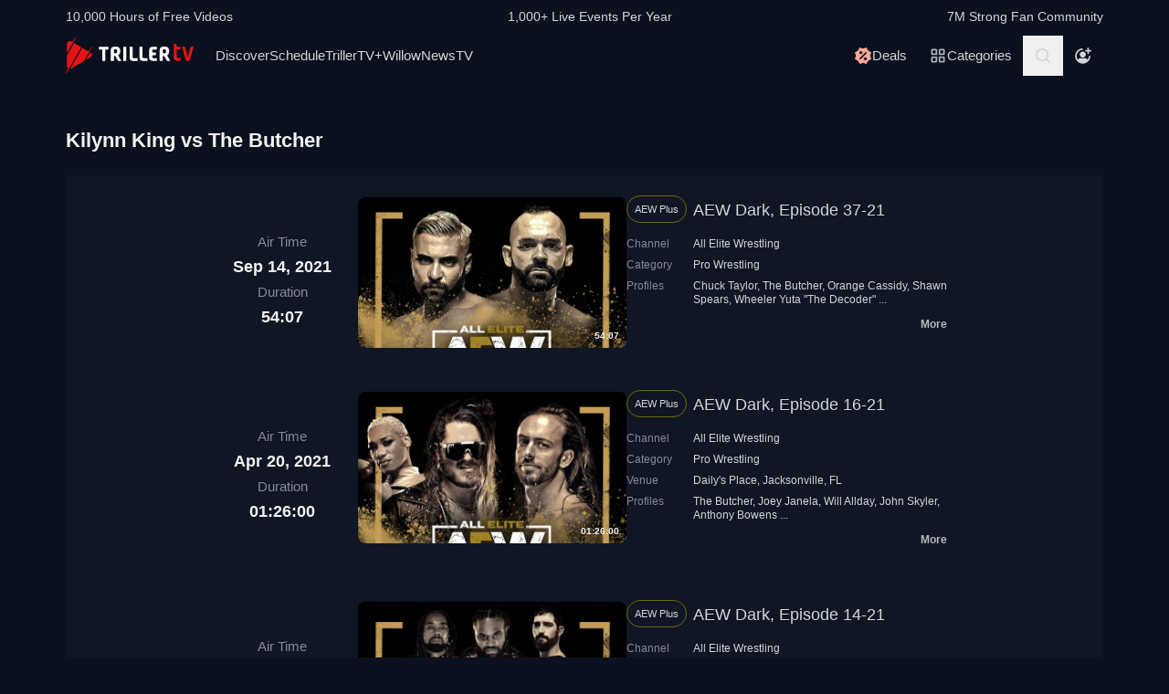

--- FILE ---
content_type: text/html; charset=utf-8
request_url: https://www.trillertv.com/vl/ff/kilynn-king-vs-the-butcher/
body_size: 37380
content:
<!DOCTYPE html>
<html lang="en">
<head>
<meta charset="UTF-8">
<title>▷ Kilynn King vs The Butcher Bout, Videos &amp; Interviews - TrillerTV</title>
<meta http-equiv="X-UA-Compatible" content="IE=edge">
<meta name="viewport" content="width=device-width, initial-scale=1, minimum-scale=1, maximum-scale=3">
<script>window.mod_pagespeed_start = Number(new Date());</script><link rel="manifest" href="/manifest.json">
<link rel="icon" type="image/x-icon" href="/static/favicon.ico">
<link rel="icon" href="/static/img/logo/x32x32.png.pagespeed.ic.N_VK_HJODp.png" sizes="32x32"/>
<link rel="icon" href="/static/img/logo/x192x192.png.pagespeed.ic.Y4U0VrmO3D.png" sizes="192x192"/>
<link rel="apple-touch-icon-precomposed" href="/static/img/logo/x180x180.png.pagespeed.ic.2J3AhKGHZC.png"/>
<meta name="msapplication-TileImage" content="/static/img/logo/270x270.png"/>
<link rel="canonical" href="https://www.trillertv.com/vl/ff/kilynn-king-vs-the-butcher/"/>
<meta name="description" content="Live Streams &amp; Videos: AEW Dark, Episode 37-21 ✓ AEW Dark, Episode 16-21 ✓ AEW Dark, Episode 14-21 ✓ AEW Dark, Episode 13-21 ✓ AEW Dark, Episode 04-21 ✓ AEW Dark, Episode 45-20 ✓ AEW Dark, Episode 43-20 ✓ AEW Dark, Episode 39-20">
<meta name="apple-itunes-app" content="app-id=1066880147">
<meta name="google-play-app" content="app-id=com.flipps.fitetv">
<meta property="og:url" content="https://www.trillertv.com/vl/ff/kilynn-king-vs-the-butcher/"/>
<meta property="og:site_name" content="TrillerTV"/>
<meta property="og:type" content="website"/>
<meta property="og:title" content="▷ Kilynn King vs The Butcher Bout, Videos &amp; Interviews - TrillerTV"/>
<meta property="og:description" content="Live Streams &amp; Videos: AEW Dark, Episode 37-21 ✓ AEW Dark, Episode 16-21 ✓ AEW Dark, Episode 14-21 ✓ AEW Dark, Episode 13-21 ✓ AEW Dark, Episode 04-21 ✓ AEW Dark, Episode 45-20 ✓ AEW Dark, Episode 43-20 ✓ AEW Dark, Episode 39-20"/>
<link href="/static/assets/stylesheets/A.app-fbc1b124.css.pagespeed.cf.1aQX0QaB1G.css" rel="stylesheet">
<meta name="robots" content="index,follow">
<script type="text/javascript">var dataLayer=[];var ga_client_id;var gtmLoaded=false;var gaProxy=false;var product={'platform':'Web','ecomm_prodid':['2pa2j','2p981','2p956','2p944','2p8r1','2p8cw','2p893','2p842','2p7ug','2p7p2'],'ecomm_pagetype':'category','dummy':undefined};function load_gtm(){gtmLoaded=true;if(typeof product!=='undefined'){}(function(w,d,s,l,i){w[l]=w[l]||[];w[l].push({'gtm.start':new Date().getTime(),event:'gtm.js'});var f=d.getElementsByTagName(s)[0],j=d.createElement(s),dl=l!='dataLayer'?'&l='+l:'';j.async=true;j.src='/ga4-web-metrics/?id='+i+dl;f.parentNode.insertBefore(j,f);})(window,document,'script','dataLayer','GTM-TNPZZC5');}load_gtm();var eventMethod1=window.addEventListener?"addEventListener":"attachEvent";var eventer1=window[eventMethod1];var messageEvent1=eventMethod1==="attachEvent"?"onmessage":"message";eventer1(messageEvent1,function(e){if(e.origin!=="https://"+location.hostname)return;if(e.data.e==='gtm'){dataLayer.push(e.data.data);}});(function(){var inter=function interaction(e){dataLayer.push(product);message={'event':'first_interact'};dataLayer.push(message);events.forEach(removeListeners);}
function setListeners(value){document.addEventListener(value,inter);}function removeListeners(value){document.removeEventListener(value,inter);}var events=['click','scroll','mousemove','touchstart'];if(gaProxy==true){events.forEach(setListeners);}else{events.forEach(setListeners);}})();</script>
<script defer src="https://www.trillertv.com/static/assets/v/trl-app-0.2.11-a30188a/chunk-vendors.js"></script>
<script defer src="https://www.trillertv.com/static/assets/v/trl-app-0.2.11-a30188a/app.js"></script>
<script defer src="https://www.trillertv.com/static/assets/v/trl-app-0.2.11-a30188a/video-list.js"></script>
<style>.hover-image:hover img.normal{display:none}.hover-image:hover img.active{display:inline-block}</style>
</head>
<body class="bg-fite text-mono-ps-100">
<noscript>
<iframe src="https://www.googletagmanager.com/ns.html?id=GTM-TNPZZC5" height="0" width="0" style="display:none;visibility:hidden"></iframe>
</noscript>
<svg xmlns="http://www.w3.org/2000/svg" style="display: none;">
<symbol id="TrillerTV_by_FITE" width="140" height="39" viewBox="0 0 140 39" fill="none" xmlns="http://www.w3.org/2000/svg">
<g clip-path="url(#clip0_6062_9982)">
<path d="M7.70935 6.28139L11.0457 0.522192C11.1092 0.412769 11.0715 0.272365 10.9617 0.209084L10.6522 0.0311076C10.5424 -0.032173 10.4016 0.00539987 10.3381 0.114823L7.41308 5.16475L6.00513 4.35463C3.9438 3.17075 1.37061 4.65323 1.37061 7.02032V17.2256L7.70935 6.28139Z" fill="#E61414"/>
<path d="M28.7007 10.417L28.3912 10.239C28.2814 10.1757 28.1405 10.2133 28.077 10.3227L25.1533 15.3707L18.1195 11.324L4.76685 34.3766C5.18414 34.3344 5.60474 34.2046 6.00616 33.9732L19.9785 25.9346L25.4496 16.4893L28.7853 10.7301C28.8488 10.6207 28.8111 10.4803 28.7013 10.417H28.7007Z" fill="#E61414"/>
<path d="M17.0565 10.7131L9.18218 6.18262L1.37001 19.67V31.3083C1.37001 32.4039 1.91825 33.3089 2.71183 33.8494L0.0308415 38.4782C-0.0326452 38.5876 0.00505005 38.728 0.114829 38.7913L0.424327 38.9692C0.534106 39.0325 0.674967 38.9949 0.738453 38.8855L3.44193 34.2179L17.0565 10.7131Z" fill="#E61414"/>
<path d="M27.1077 16.4959L26.9225 16.3892L22.1008 24.7132L27.1077 21.8326C29.169 20.6441 29.169 17.6798 27.1077 16.4959Z" fill="#E61414"/>
<path d="M139.641 10.2284H136.931C136.695 10.2284 136.542 10.3576 136.487 10.6029L133.809 21.1575C133.803 21.2815 133.715 21.3639 133.588 21.3639C133.437 21.3639 133.38 21.2861 133.34 21.1668L130.81 10.5976C130.759 10.3418 130.622 10.2278 130.366 10.2278H127.626C127.48 10.2278 127.369 10.2726 127.312 10.3537C127.258 10.4301 127.254 10.5415 127.301 10.6701L131.427 24.5694C131.651 25.3809 132.118 25.7263 132.986 25.7263H134.281C135.138 25.7263 135.495 25.4448 135.751 24.5668L139.969 10.6642C140.014 10.5402 140.009 10.4301 139.956 10.3537C139.899 10.2726 139.788 10.2278 139.642 10.2278L139.641 10.2284Z" fill="#E61414"/>
<path d="M125.78 22.7461C125.755 22.5266 125.641 22.3849 125.488 22.3849C125.312 22.3849 125.146 22.4093 124.951 22.4383C124.657 22.4818 124.291 22.5352 123.711 22.5352C122.627 22.5352 121.624 22.3124 121.624 20.6941V13.6099C121.624 13.3568 121.801 13.1795 122.055 13.1795H124.976C125.254 13.1795 125.388 13.045 125.388 12.7695V10.6384C125.388 10.3622 125.254 10.2284 124.976 10.2284H122.236C121.834 10.2284 121.581 10.1308 121.473 9.63118L121.202 7.56137C121.147 7.17839 121.028 6.95691 120.579 6.95691H118.562C118.302 6.95691 118.21 7.13752 118.21 7.30693V21.0546C118.21 24.0137 119.027 25.7269 123.199 25.7269C123.769 25.7269 124.633 25.6656 125.511 25.3736C125.948 25.1995 126.072 25.0209 126.021 24.6386L125.78 22.7461Z" fill="#E61414"/>
<path d="M46.2936 10.2264C46.5826 10.2264 46.738 10.3813 46.738 10.6694V12.7952C46.738 13.0833 46.5826 13.2382 46.2936 13.2382H43.4274C43.3388 13.2382 43.2277 13.3048 43.2277 13.4155V25.2846C43.2277 25.5727 43.0723 25.7276 42.7833 25.7276H40.3397C40.0507 25.7276 39.8953 25.5727 39.8953 25.2846V13.4155C39.8953 13.3048 39.8067 13.2382 39.7174 13.2382H36.807C36.518 13.2382 36.3625 13.0833 36.3625 12.7952V10.6694C36.3625 10.3813 36.518 10.2264 36.807 10.2264H46.2929H46.2936Z" fill="white"/>
<path d="M49.2929 14.4776C49.2929 11.7315 50.3146 10.0269 54.4023 10.0269C57.9125 10.0269 59.6677 11.2892 59.6677 15.0089C59.6677 17.7326 58.7346 18.5961 57.5574 19.4155C57.3795 19.5262 57.402 19.5704 57.4906 19.7477L60.7119 25.3942C60.823 25.5715 60.6676 25.7264 60.5565 25.7264H57.7796C57.4245 25.7264 57.2241 25.5715 57.113 25.3724L54.2693 20.567C54.2025 20.4339 54.0696 20.368 53.936 20.368H52.9804C52.7582 20.368 52.6471 20.4787 52.6471 20.7002V25.3948C52.6471 25.6163 52.536 25.727 52.3138 25.727H49.6255C49.4033 25.727 49.2922 25.6163 49.2922 25.3948V14.4783L49.2929 14.4776ZM54.2025 17.3562C55.8023 17.3562 56.3353 16.7142 56.3353 15.1862C56.3353 13.4368 55.6469 13.038 54.4023 13.038C53.1576 13.038 52.6471 13.4585 52.6471 14.7874V17.024C52.6471 17.2455 52.7582 17.3562 52.9804 17.3562H54.2025Z" fill="white"/>
<path d="M65.8884 10.2264C66.1774 10.2264 66.3328 10.3813 66.3328 10.6694V25.2846C66.3328 25.5727 66.1774 25.7276 65.8884 25.7276H63.3555C63.0665 25.7276 62.9111 25.5727 62.9111 25.2846V10.6694C62.9111 10.3813 63.0665 10.2264 63.3555 10.2264H65.8884Z" fill="white"/>
<path d="M72.7972 10.2264C73.0862 10.2264 73.2416 10.3813 73.2416 10.6694V21.0329C73.2416 22.3836 73.5974 22.694 74.9742 22.694H78.2841C78.5731 22.694 78.7286 22.849 78.7286 23.137V25.2846C78.7286 25.5727 78.5731 25.7276 78.2841 25.7276H74.463C70.9085 25.7276 69.8867 24.133 69.8867 21.4983V10.6701C69.8867 10.382 70.0421 10.2271 70.3311 10.2271H72.7972V10.2264Z" fill="white"/>
<path d="M83.6173 10.2264C83.9063 10.2264 84.0617 10.3813 84.0617 10.6694V21.0329C84.0617 22.3836 84.4168 22.694 85.7943 22.694H89.1042C89.3932 22.694 89.5486 22.849 89.5486 23.137V25.2846C89.5486 25.5727 89.3932 25.7276 89.1042 25.7276H85.2831C81.7285 25.7276 80.7068 24.133 80.7068 21.4983V10.6701C80.7068 10.382 80.8622 10.2271 81.1512 10.2271H83.6173V10.2264Z" fill="white"/>
<path d="M99.4129 10.2264C99.7019 10.2264 99.8573 10.3813 99.8573 10.6694V12.8177C99.8573 13.1057 99.7019 13.2606 99.4129 13.2606H96.7689C95.0806 13.2606 94.6587 13.4379 94.6587 14.8769V16.2058C94.6587 16.2941 94.7473 16.3831 94.8366 16.3831H98.1914C98.4804 16.3831 98.6358 16.538 98.6358 16.8261V18.9737C98.6358 19.2617 98.4804 19.4166 98.1914 19.4166H94.8366C94.7479 19.4166 94.6587 19.5274 94.6587 19.6157V21.0771C94.6587 22.5167 95.0806 22.6934 96.7689 22.6934H99.4129C99.7019 22.6934 99.8573 22.8483 99.8573 23.1364V25.2839C99.8573 25.572 99.7019 25.7269 99.4129 25.7269H96.3252C92.4598 25.7269 91.3044 24.3097 91.3044 21.3427V14.6113C91.3044 11.6443 92.4598 10.2271 95.6811 10.2271H99.4135L99.4129 10.2264Z" fill="white"/>
<path d="M102.834 14.4776C102.834 11.7315 103.856 10.0269 107.944 10.0269C111.454 10.0269 113.209 11.2892 113.209 15.0089C113.209 17.7326 112.276 18.5961 111.099 19.4155C110.921 19.5262 110.943 19.5704 111.032 19.7477L114.253 25.3942C114.364 25.5715 114.209 25.7264 114.098 25.7264H111.321C110.966 25.7264 110.765 25.5715 110.654 25.3724L107.811 20.567C107.744 20.4339 107.611 20.368 107.477 20.368H106.522C106.3 20.368 106.189 20.4787 106.189 20.7002V25.3948C106.189 25.6163 106.078 25.727 105.856 25.727H103.168C102.945 25.727 102.834 25.6163 102.834 25.3948V14.4783V14.4776ZM107.744 17.3562C109.344 17.3562 109.877 16.7142 109.877 15.1862C109.877 13.4368 109.188 13.038 107.944 13.038C106.699 13.038 106.188 13.4585 106.188 14.7874V17.024C106.188 17.2455 106.3 17.3562 106.522 17.3562H107.744Z" fill="white"/>
</g>
<defs>
<clipPath id="clip0_6062_9982">
<rect width="140" height="39" fill="white"/>
</clipPath>
</defs>
</symbol>
<svg id="arrow-right" viewBox="0 0 25 24" xmlns="http://www.w3.org/2000/svg">
<path d="M9.30008 17.6661C9.56672 17.9327 9.96668 17.9327 10.2333 17.6661L15.8994 12L10.2333 6.33389C9.96668 6.06725 9.56672 6.06725 9.30008 6.33389C9.03344 6.60053 9.03344 7.00049 9.30008 7.26713L14.0329 12L9.30008 16.7329C9.03344 16.9328 9.03344 17.3995 9.30008 17.6661Z" fill="currentColor"></path>
</svg>
<symbol id="nav-arrow" viewBox="0 0 20 32" xmlns="http://www.w3.org/2000/svg">
<g clip-path="url(#clip0_1970_577)">
<path d="M16.3334 31.3334C17.0001 32 18.0001 32 18.6667 31.3334C19.3334 30.6667 19.3334 29.6667 18.6667 29L5.50008 16L18.6667 3.00004C19.0001 2.66671 19.1667 2.33337 19.1667 1.83337C19.1667 1.33337 19.0001 1.00004 18.6667 0.666707C18.3334 0.333373 18.0001 0.166708 17.5001 0.166708C17.0001 0.166708 16.6667 0.333373 16.3334 0.666707L0.833416 16L16.3334 31.3334Z" fill="currentColor"></path>
</g>
<defs>
<clipPath id="clip0_1970_577">
<rect width="18.3333" height="31.6667" fill="currentColor" transform="translate(19.1667 31.8334) rotate(-180)"></rect>
</clipPath>
</defs>
</symbol>
<symbol id="down-arrow" viewBox="0 0 24 24" xmlns="http://www.w3.org/2000/svg">
<path d="M16.59 8.29492L12 12.8749L7.41 8.29492L6 9.70492L12 15.7049L18 9.70492L16.59 8.29492Z" fill="currentColor"></path>
</symbol>
<symbol viewBox="0 0 24 24" id="search-icon" xmlns="http://www.w3.org/2000/svg">
<g clip-path="url(#clip0_1042_23448)">
<path d="M21.65 20.15L17.55 16.05C18.65 14.65 19.35 12.75 19.35 10.75C19.35 6.15001 15.55 2.35001 10.85 2.35001C6.15001 2.35001 2.35001 6.15001 2.35001 10.85C2.35001 15.55 6.15001 19.35 10.85 19.35C12.85 19.35 14.65 18.65 16.15 17.55L20.25 21.65L21.65 20.15ZM4.35001 10.85C4.35001 7.25001 7.25001 4.35001 10.85 4.35001C14.45 4.35001 17.35 7.25001 17.35 10.85C17.35 14.45 14.45 17.35 10.85 17.35C7.25001 17.35 4.35001 14.45 4.35001 10.85Z" fill="currentColor"></path>
</g>
<defs>
<clipPath id="clip0_1042_23448">
<rect width="19.3" height="19.3" fill="currentColor" transform="translate(2.35001 2.35001)"></rect>
</clipPath>
</defs>
</symbol>
<symbol id="user-profile" viewBox="0 0 24 24" xmlns="http://www.w3.org/2000/svg">
<path d="M22 11.95C22 6.45001 17.5 1.95001 12 1.95001C6.5 1.95001 2 6.45001 2 11.95C2 15.45 3.8 18.55 6.6 20.35C6.9 20.65 7.2 20.85 7.6 20.95C8.9 21.65 10.4 22.05 12 22.05C13.6 22.05 15.1 21.65 16.4 20.95C16.8 20.85 17.1 20.65 17.4 20.35C20.2 18.45 22 15.45 22 11.95ZM4 11.95C4 7.55001 7.6 3.95001 12 3.95001C16.4 3.95001 20 7.55001 20 11.95C20 13.95 19.2 15.85 18 17.25V16.85C18 15.75 17.1 14.85 16 14.85H8C6.9 14.85 6 15.75 6 16.85V17.15C4.8 15.75 4 13.95 4 11.95Z" fill="currentColor"></path>
<path d="M12.1 13.95C14.3091 13.95 16.1 12.1592 16.1 9.95001C16.1 7.74087 14.3091 5.95001 12.1 5.95001C9.89087 5.95001 8.10001 7.74087 8.10001 9.95001C8.10001 12.1592 9.89087 13.95 12.1 13.95Z" fill="currentColor"></path>
</symbol>
<symbol id="user-anonymous" viewBox="0 0 24 24" xmlns="http://www.w3.org/2000/svg">
<g clip-path="url(#clip0_825_20585)">
<path d="M17.5 17.65V17.35C17.5 16.25 16.6 15.35 15.5 15.35H7.5C6.4 15.35 5.5 16.25 5.5 17.35V17.65C4.3 16.25 3.5 14.35 3.5 12.35C3.5 7.95 7.1 4.35 11.5 4.35V2.35C6 2.35 1.5 6.85 1.5 12.35C1.5 17.7942 6.0867 22.45 11.5 22.45C16.9894 22.45 21.5 17.9028 21.5 12.35H19.5C19.5 14.45 18.7 16.25 17.5 17.65Z" fill="currentColor"></path>
<path d="M11.5 14.45C13.7091 14.45 15.5 12.6591 15.5 10.45C15.5 8.24086 13.7091 6.45 11.5 6.45C9.29086 6.45 7.5 8.24086 7.5 10.45C7.5 12.6591 9.29086 14.45 11.5 14.45Z" fill="currentColor"></path>
<path d="M14.6 6.55L17.6 6.45V9.45H19.6V6.45H22.5V4.45H19.6L19.5 1.55H17.5L17.6 4.45L14.6 4.55V6.55Z" fill="currentColor"></path>
</g>
<defs>
<clipPath id="clip0_825_20585">
<rect width="21" height="20.9" fill="currentColor" transform="translate(1.5 1.55)"></rect>
</clipPath>
</defs>
</symbol>
<symbol viewBox="0 0 69 36" id="triller-logo" xmlns="http://www.w3.org/2000/svg">
<g clip-path="url(#clip0_1322_24756)">
<path d="M28.728 30.0209C29.7993 28.1553 30.8688 26.2947 31.9367 24.4391C32.2621 24.5397 32.5675 24.6654 32.8828 24.7308C33.2267 24.8071 33.577 24.8509 33.929 24.8616C35.0053 24.8766 36.0765 24.8666 37.1527 24.8666C37.4981 24.8666 37.5832 24.7811 37.5832 24.4291V22.8551C37.5832 22.5635 37.4881 22.4679 37.1978 22.4679C36.3668 22.4679 35.5409 22.4729 34.7099 22.4629C34.451 22.4529 34.1933 22.4226 33.939 22.3724C33.8272 22.346 33.7228 22.2944 33.6337 22.2215C33.4184 22.0505 33.3984 21.8997 33.5336 21.6633C36.2701 16.9029 39.0065 12.1408 41.743 7.37699C42.0384 6.86407 42.3337 6.35115 42.6391 5.81812C43.954 6.65457 45.1185 7.70873 46.083 8.93587C47.0541 10.1629 47.785 11.5206 48.3406 13.0593C49.1415 11.6664 49.9074 10.3439 50.6833 8.99621C50.8135 9.07164 50.9336 9.13199 51.0738 9.21244C49.9325 11.1988 48.7961 13.17 47.6598 15.1563C47.5147 15.0809 47.3845 15.0105 47.2193 14.925C45.8027 17.384 44.3911 19.8379 42.9694 22.312C42.624 22.1159 42.599 21.784 42.554 21.4723C42.549 21.3952 42.549 21.318 42.554 21.2409V13.2404C42.554 12.8029 42.4639 12.7073 42.0334 12.7073H40.3314C40.021 12.7073 39.8959 12.8331 39.8959 13.1398C39.8959 16.0363 39.8809 18.9378 39.9059 21.8343C39.9109 22.659 40.0861 23.4686 40.7419 24.057C40.9922 24.2833 41.3025 24.4492 41.6129 24.6554C41.5878 24.7006 41.5528 24.7811 41.5078 24.8565C40.3264 26.9183 39.13 28.975 37.9637 31.0468C37.7735 31.3837 37.5131 31.4541 37.2028 31.4742C36.3318 31.5295 35.4608 31.6351 34.5898 31.605C32.5924 31.5335 30.6353 31.0201 28.8582 30.1014C28.8181 30.0964 28.7831 30.0612 28.728 30.0209Z" fill="currentColor"></path>
<path d="M23.4121 21.1906V24.243C23.4079 24.3353 23.4113 24.4278 23.4221 24.5196C23.4571 24.7761 23.5623 24.8666 23.8176 24.8716H25.7047C26.0251 24.8716 26.1152 24.7811 26.1152 24.4593C26.1152 21.8695 26.1102 19.2798 26.1202 16.69C26.1234 16.4998 26.1733 16.3132 26.2654 16.1469C28.1275 12.8934 29.9913 9.64323 31.8568 6.39641C32.007 6.13492 32.2473 6.18017 32.4575 6.13994C33.4036 5.974 34.3647 5.94886 35.3208 6.00417C37.2456 6.11094 39.1274 6.61778 40.8472 7.49265C40.8958 7.52163 40.9426 7.55354 40.9873 7.58819L33.3385 20.894V13.2504C33.3385 12.7979 33.2484 12.7073 32.8029 12.7073H31.121C30.8006 12.7073 30.6805 12.828 30.6805 13.1599C30.6805 16.0564 30.6705 18.9579 30.6905 21.8544C30.6955 22.6339 30.8707 23.3831 31.4263 23.9866C31.4664 24.0318 31.4413 24.1877 31.3963 24.2631C30.8256 25.2689 30.25 26.2645 29.6743 27.2652C29.1938 28.1 28.7182 28.9347 28.2276 29.7896C28.3678 29.8852 28.498 29.9706 28.6481 30.0712C27.5118 32.0424 26.3855 34.0086 25.2392 36C25.104 35.9246 24.9839 35.8592 24.8437 35.7837C25.2142 35.1351 25.5746 34.5115 25.935 33.8829C26.2854 33.2694 26.6358 32.6509 26.9962 32.0424C27.0963 31.8765 27.0863 31.786 26.9161 31.6754C24.3682 29.9857 22.5711 27.6977 21.4849 24.8364C21.4521 24.7642 21.4381 24.6847 21.4443 24.6056C21.4504 24.5264 21.4764 24.4501 21.5199 24.3838C22.1156 23.363 22.7063 22.3321 23.297 21.3063C23.322 21.261 23.352 21.2158 23.3771 21.1705C23.3821 21.1806 23.3971 21.1856 23.4121 21.1906Z" fill="currentColor"></path>
<path d="M60.1843 20.0492C60.1843 18.5758 60.1643 17.1024 60.1943 15.634C60.2143 14.759 60.4396 13.9394 61.1654 13.356C61.6109 12.999 62.1315 12.823 62.6821 12.7325C63.7584 12.5515 64.8346 12.5464 65.8959 12.813C67.0722 13.1147 67.778 13.879 68.0283 15.0708C68.2143 15.9621 68.2228 16.8816 68.0533 17.7762C67.8932 18.6562 67.3926 19.32 66.6667 19.8178C66.3864 20.0089 66.3914 20.024 66.5566 20.3157C67.3375 21.6935 68.1184 23.0731 68.8993 24.4542C69.0745 24.766 69.0345 24.8364 68.669 24.8364C68.0633 24.8364 67.4577 24.8264 66.852 24.8415C66.5316 24.8465 66.3263 24.7258 66.1612 24.4492C65.4954 23.2876 64.8046 22.1411 64.1388 20.9795C63.9987 20.7381 63.8335 20.6124 63.5532 20.6375C63.408 20.6526 63.2628 20.6375 63.1177 20.6425C62.8173 20.6476 62.7372 20.7331 62.7372 21.0297V24.4744C62.7372 24.7912 62.6922 24.8364 62.3818 24.8415H60.5197C60.2443 24.8415 60.1943 24.7962 60.1943 24.5196C60.1843 23.0211 60.1843 21.5326 60.1843 20.0492ZM62.7022 17.027H62.7222V18.0226C62.7222 18.2288 62.8273 18.3445 63.0326 18.3445C63.5231 18.3344 64.0137 18.3394 64.4992 18.2942C65.0799 18.2389 65.4704 17.8869 65.5605 17.3086C65.6246 16.9011 65.6364 16.487 65.5955 16.0765C65.5204 15.4027 65.2301 15.0608 64.6444 14.9702C64.289 14.9149 63.9136 14.935 63.5582 14.9753C63.0926 15.0356 62.8223 15.3424 62.7723 15.81C62.7322 16.2123 62.7272 16.6196 62.7022 17.027Z" fill="currentColor"></path>
<path d="M19.3372 24.4593C18.5663 23.0915 17.7938 21.7254 17.0196 20.3609C16.8243 20.019 16.8243 20.0139 17.1497 19.7826C17.8155 19.3099 18.281 18.7065 18.4612 17.8969C18.6546 17.0154 18.6683 16.1036 18.5013 15.2166C18.281 13.9645 17.5802 13.1197 16.3288 12.8079C15.209 12.5298 14.0401 12.5178 12.9148 12.7727C11.4181 13.1046 10.6606 14.0433 10.6422 15.5887C10.6222 17.0571 10.6372 18.5204 10.6372 19.9838H10.6272V24.4693C10.6272 24.7962 10.6572 24.8314 10.9776 24.8314H12.7747C13.1201 24.8314 13.1751 24.7761 13.1751 24.4291V21.3516C13.1751 20.6526 13.075 20.6325 13.906 20.6224C14.2364 20.6224 14.4366 20.733 14.6018 21.0247C15.2525 22.1763 15.9383 23.3077 16.5991 24.4542C16.7593 24.7308 16.9645 24.8414 17.2749 24.8364C17.8906 24.8213 18.5013 24.8314 19.117 24.8314C19.4674 24.8314 19.5074 24.766 19.3372 24.4593ZM15.9934 17.3488C15.8732 17.9019 15.5078 18.2237 14.9622 18.2841C14.4616 18.3444 13.956 18.3344 13.4504 18.3394C13.2752 18.3394 13.1701 18.2439 13.1751 18.0477C13.1801 17.6957 13.1751 17.3387 13.1751 16.9867H13.1551C13.1801 16.5643 13.1751 16.1369 13.2252 15.7195C13.2803 15.3172 13.5406 15.0658 13.941 14.9753C14.3731 14.8703 14.8248 14.879 15.2525 15.0004C15.623 15.106 15.8532 15.3675 15.9583 15.7295C16.1051 16.2578 16.1171 16.8146 15.9934 17.3488Z" fill="currentColor"></path>
<path d="M43.5351 22.4327C44.9217 20.019 46.2782 17.6606 47.6348 15.2971C50.2979 21.9751 46.6737 31.8765 37.0576 33.7321C37.0877 33.6667 37.1077 33.6164 37.1327 33.5661C38.7796 30.6998 40.4265 27.8318 42.0734 24.9622C42.1585 24.8113 42.2386 24.761 42.4188 24.8012C42.6513 24.8465 42.8879 24.8667 43.1246 24.8616C44.2009 24.8666 45.2721 24.8666 46.3483 24.8666C46.7037 24.8666 46.7838 24.7862 46.7838 24.4341V22.8401C46.7838 22.5635 46.6887 22.468 46.4084 22.468H43.9005C43.8004 22.468 43.6953 22.4478 43.5351 22.4327Z" fill="currentColor"></path>
<path d="M26.11 15.2871V13.1147C26.11 12.823 26.0048 12.7124 25.7045 12.7124C25.0838 12.7074 24.4631 12.7074 23.8373 12.7124C23.552 12.7124 23.4319 12.823 23.4068 13.1097C23.4018 13.1951 23.4018 13.2806 23.4018 13.3661C23.4018 15.4882 23.4068 17.6053 23.3968 19.7273C23.3947 19.9021 23.3481 20.0735 23.2617 20.2252C22.9013 20.8789 22.5208 21.5226 22.1504 22.1713C22.1254 22.2165 22.0953 22.2618 22.0303 22.3623C21.8901 21.8796 21.7499 21.4572 21.6398 21.0197C21.429 20.1777 21.2999 19.3171 21.2544 18.4501C21.0641 14.4724 22.3006 11.0027 24.9837 8.08604C27.011 5.8835 29.5239 4.50566 32.4573 3.91731C32.5461 3.90387 32.6305 3.86953 32.7035 3.8171C32.7766 3.76466 32.8363 3.69562 32.8778 3.61559C33.5235 2.46906 34.1843 1.33259 34.84 0.191088C34.8751 0.130744 34.9101 0.0754295 34.9602 0C35.0853 0.0754295 35.2004 0.145829 35.3356 0.231316C34.1943 2.21763 33.068 4.1788 31.9467 6.13493C31.9217 6.1378 31.8965 6.1378 31.8716 6.13493C31.4811 5.94385 31.4811 5.94385 31.2559 6.33608L26.2551 15.0406C26.2251 15.101 26.185 15.1664 26.11 15.2871Z" fill="currentColor"></path>
<path d="M50.9736 18.787C50.9736 17.7863 50.9486 16.7806 50.9836 15.7799C51.0002 15.3195 51.0828 14.8639 51.2289 14.4272C51.5593 13.4416 52.3352 12.984 53.3113 12.8482C53.7897 12.7887 54.271 12.7568 54.753 12.7526C55.5439 12.7375 56.3348 12.7476 57.1257 12.7476C57.4411 12.7476 57.5562 12.8482 57.5612 13.1549C57.5712 13.6729 57.5712 14.1858 57.5612 14.7037C57.5562 14.9904 57.4561 15.0658 57.1758 15.0708C56.495 15.0708 55.8092 15.0658 55.1284 15.0759C54.8681 15.0809 54.6078 15.096 54.3475 15.1262C53.8069 15.1915 53.5466 15.5033 53.5216 16.1118C53.5066 16.5141 53.5216 16.9113 53.5166 17.3136C53.5116 17.5047 53.6017 17.5701 53.7869 17.565C54.5628 17.56 55.3387 17.56 56.1146 17.565C56.525 17.565 56.6051 17.6455 56.6051 18.0679V19.5262C56.6051 19.8028 56.52 19.8883 56.2497 19.8883H53.877C53.5666 19.8883 53.5166 19.9386 53.5216 20.2554C53.5316 20.7482 53.5216 21.241 53.5716 21.7287C53.6167 22.1864 53.872 22.4126 54.3175 22.4629C54.5678 22.4931 54.8231 22.5082 55.0734 22.5132C55.7642 22.5182 56.4549 22.5132 57.1457 22.5132C57.4511 22.5132 57.5562 22.5937 57.5662 22.9004C57.5812 23.4184 57.5812 23.9313 57.5662 24.4492C57.5562 24.7459 57.4461 24.8314 57.1407 24.8314C56.2597 24.8314 55.3737 24.8616 54.4927 24.8214C53.9274 24.7974 53.3666 24.7097 52.8208 24.5599C51.6544 24.233 51.1188 23.4184 51.0387 22.2718C50.9586 21.1153 50.9786 19.9486 50.9536 18.787H50.9736Z" fill="currentColor"></path>
<path d="M2.71813 19.8782V15.3926C2.71813 15.0809 2.70812 15.0708 2.39276 15.0708H0.390451C0.0750874 15.0708 0 14.9903 0 14.6735V13.1247C0 12.8683 0.0800929 12.7777 0.335387 12.7526C0.39045 12.7476 0.440507 12.7526 0.495571 12.7526H7.46861C7.91412 12.7526 7.97919 12.8129 7.97919 13.2555V14.7138C7.97919 14.9803 7.88909 15.0708 7.61878 15.0758C6.95301 15.0809 6.28224 15.0758 5.61647 15.0758C5.28609 15.0758 5.26106 15.101 5.26106 15.4329V24.3788C5.26106 24.771 5.19599 24.8364 4.81054 24.8364H3.17866C2.81324 24.8364 2.72314 24.7459 2.72314 24.3687C2.71813 22.8702 2.71646 21.3734 2.71813 19.8782Z" fill="currentColor"></path>
</g>
<defs>
<clipPath id="clip0_1322_24756">
<rect width="69" height="36" fill="white"></rect>
</clipPath>
</defs>
</symbol>
<symbol viewBox="0 0 17 17" id="icon-on-air" xmlns="http://www.w3.org/2000/svg">
<g clip-path="url(#clip0_3066_30146)">
<path d="M8.87053 3.1657C11.8036 3.1657 14.2033 5.56546 14.2033 8.4985C14.2033 11.4315 11.8036 13.8313 8.87053 13.8313C5.93749 13.8313 3.53773 11.4315 3.53773 8.4985C3.53773 5.56546 5.93749 3.1657 8.87053 3.1657ZM8.87053 1.8325C5.20423 1.8325 2.20453 4.8322 2.20453 8.4985C2.20453 12.1648 5.20423 15.1645 8.87053 15.1645C12.5368 15.1645 15.5365 12.1648 15.5365 8.4985C15.5365 4.8322 12.5368 1.8325 8.87053 1.8325Z" fill="currentColor"></path>
<path d="M8.87054 11.8315C10.7113 11.8315 12.2035 10.3393 12.2035 8.4985C12.2035 6.65773 10.7113 5.1655 8.87054 5.1655C7.02977 5.1655 5.53754 6.65773 5.53754 8.4985C5.53754 10.3393 7.02977 11.8315 8.87054 11.8315Z" fill="currentColor"></path>
</g>
<defs>
<clipPath id="clip0_3066_30146">
<rect width="13.332" height="13.332" fill="white" transform="translate(2.20453 1.8325)"></rect>
</clipPath>
</defs>
</symbol>
<symbol viewBox="0 0 24 24" id="icon-categories" xmlns="http://www.w3.org/2000/svg">
<g clip-path="url(#clip0_1915_26891)">
<path d="M22 6H2V8H22V6Z" fill="currentColor"></path>
<path d="M17 16H6V18H17V16Z" fill="currentColor"></path>
<path d="M20 11H4V13H20V11Z" fill="currentColor"></path>
</g>
<defs>
<clipPath id="clip0_1915_26891">
<rect width="20" height="12" fill="white" transform="translate(2 6)"></rect>
</clipPath>
</defs>
</symbol>
<symbol viewBox="0 0 24 24" id="icon-notify-me" xmlns="http://www.w3.org/2000/svg">
<g clip-path="url(#clip0_1346_1498)">
<path d="M20 4H4C2.9 4 2 4.9 2 6V18C2 19.1 2.9 20 4 20H20C21.1 20 22 19.1 22 18V6C22 4.9 21.1 4 20 4ZM20 18H4V8L12 14L20 8V18ZM12 12L4 6H20L12 12Z" fill="currentColor"></path>
</g>
<defs>
<clipPath id="clip0_1346_1498">
<rect width="20" height="16" fill="white" transform="translate(2 4)"></rect>
</clipPath>
</defs>
</symbol>
<symbol viewBox="0 0 24 24" id="icon-plus" xmlns="http://www.w3.org/2000/svg">
<path d="M12 3C11.4 3 11 3.4 11 4V11L4 11C3.4 11 3 11.4 3 12C3 12.6 3.4 13 4 13L11 13L11 20C11 20.6 11.4 21 12 21C12.6 21 13 20.6 13 20L13 13L20 13C20.6 13 21 12.6 21 12C21 11.4 20.6 11 20 11L13 11L13 4C13 3.4 12.6 3 12 3Z" fill="currentColor"></path>
</symbol>
<symbol viewBox="0 0 24 24" id="icon-check" xmlns="http://www.w3.org/2000/svg">
<path d="M20 6.5L9 17.5L4 12.5" stroke="currentColor" stroke-width="2" stroke-linecap="round" stroke-linejoin="round"></path>
</symbol>
<symbol id="icon-fb" width="48" height="48" viewBox="0 0 48 48" fill="none">
<path d="M32.1917 26.2507L33.1693 19.7356H27.0567V15.5077C27.0567 13.7253 27.9106 11.9878 30.6482 11.9878H33.4271V6.44089C33.4271 6.44089 30.9053 6.00073 28.4943 6.00073C23.4604 6.00073 20.17 9.1212 20.17 14.7701V19.7356H14.5745V26.2507H20.17V42.0007H27.0567V26.2507H32.1917Z" fill="currentColor"></path>
</symbol>
<symbol id="icon-x" width="48" height="48" viewBox="0 0 48 48" fill="none">
<path d="M40.75 6H37.65L26.27 19.24L17.15 6H6.67004L20.43 26.02L6.67004 42H9.77004L21.79 28.02L31.39 42H41.87L27.61 21.24L40.73 6H40.75ZM32.87 39.76L23.37 26.18L21.97 24.18L10.89 8.34H15.67L24.61 21.14L26.01 23.14L37.65 39.78H32.87V39.76Z" fill="currentColor"></path>
</symbol>
<symbol id="icon-ig" width="48" height="48" viewBox="0 0 48 48" fill="none">
<path d="M24.0091 15.4673C19.1823 15.4673 15.289 19.2748 15.289 23.9951C15.289 28.7154 19.1823 32.5228 24.0091 32.5228C28.8359 32.5228 32.7292 28.7154 32.7292 23.9951C32.7292 19.2748 28.8359 15.4673 24.0091 15.4673ZM24.0091 29.5392C20.8899 29.5392 18.3399 27.0529 18.3399 23.9951C18.3399 20.9373 20.8823 18.4509 24.0091 18.4509C27.1359 18.4509 29.6783 20.9373 29.6783 23.9951C29.6783 27.0529 27.1283 29.5392 24.0091 29.5392ZM35.1199 15.1185C35.1199 16.2244 34.2091 17.1076 33.0859 17.1076C31.9551 17.1076 31.052 16.2169 31.052 15.1185C31.052 14.0201 31.9627 13.1294 33.0859 13.1294C34.2091 13.1294 35.1199 14.0201 35.1199 15.1185ZM40.8953 17.1373C40.7663 14.4728 40.144 12.1126 38.148 10.1681C36.1596 8.22358 33.7462 7.61499 31.0216 7.4814C28.2136 7.32554 19.7971 7.32554 16.989 7.4814C14.2721 7.60757 11.8587 8.21616 9.8627 10.1607C7.86672 12.1052 7.25199 14.4654 7.11538 17.1298C6.95601 19.8759 6.95601 28.1068 7.11538 30.8529C7.2444 33.5173 7.86672 35.8775 9.8627 37.822C11.8587 39.7665 14.2645 40.3751 16.989 40.5087C19.7971 40.6646 28.2136 40.6646 31.0216 40.5087C33.7462 40.3826 36.1596 39.774 38.148 37.822C40.1364 35.8775 40.7587 33.5173 40.8953 30.8529C41.0547 28.1068 41.0547 19.8833 40.8953 17.1373ZM37.2676 33.7994C36.6757 35.254 35.5297 36.3747 34.0346 36.9611C31.7957 37.8294 26.4832 37.629 24.0091 37.629C21.535 37.629 16.2149 37.822 13.9837 36.9611C12.4962 36.3822 11.3502 35.2615 10.7506 33.7994C9.8627 31.6099 10.0676 26.4146 10.0676 23.9951C10.0676 21.5755 9.87029 16.3728 10.7506 14.1908C11.3426 12.7361 12.4886 11.6154 13.9837 11.0291C16.2225 10.1607 21.535 10.3611 24.0091 10.3611C26.4832 10.3611 31.8033 10.1681 34.0346 11.0291C35.5221 11.608 36.6681 12.7287 37.2676 14.1908C38.1556 16.3802 37.9507 21.5755 37.9507 23.9951C37.9507 26.4146 38.1556 31.6173 37.2676 33.7994Z" fill="currentColor"></path>
</symbol>
<symbol id="icon-special" width="24" height="24" viewBox="0 0 24 24" fill="none" xmlns="http://www.w3.org/2000/svg">
<g clip-path="url(#clip0_7018_20132)">
<path d="M7.70498 16.295C7.31498 15.905 7.31498 15.275 7.70498 14.885L14.905 7.685C15.295 7.295 15.925 7.295 16.315 7.685C16.705 8.075 16.705 8.705 16.315 9.095L9.11498 16.295C8.72498 16.685 8.09498 16.685 7.70498 16.295Z" fill="currentColor"></path>
<path d="M10.005 10.005C11.1096 10.005 12.005 9.10957 12.005 8.005C12.005 6.90043 11.1096 6.005 10.005 6.005C8.90044 6.005 8.005 6.90043 8.005 8.005C8.005 9.10957 8.90044 10.005 10.005 10.005Z" fill="currentColor"></path>
<path d="M14.005 18.005C15.1096 18.005 16.005 17.1096 16.005 16.005C16.005 14.9004 15.1096 14.005 14.005 14.005C12.9004 14.005 12.005 14.9004 12.005 16.005C12.005 17.1096 12.9004 18.005 14.005 18.005Z" fill="currentColor"></path>
<path d="M15.445 3.685L16.995 6.305L17.255 6.745L17.695 7.005L20.315 8.555L19.555 11.505L19.425 12.005L19.555 12.505L20.315 15.455L17.695 17.005L17.255 17.265L16.995 17.705L15.445 20.325L12.495 19.565L11.995 19.435L11.495 19.565L8.545 20.325L6.995 17.705L6.735 17.265L6.295 17.005L3.675 15.455L4.435 12.505L4.565 12.005L4.435 11.505L3.675 8.555L6.295 7.005L6.735 6.745L6.995 6.305L8.545 3.685L11.495 4.445L11.995 4.575L12.495 4.445L15.445 3.685ZM16.405 1.375L12.005 2.505L7.595 1.375L5.275 5.285L1.375 7.595L2.505 11.995L1.375 16.405L5.285 18.725L7.605 22.635L12.005 21.505L16.405 22.635L18.725 18.725L22.635 16.405L21.505 12.005L22.635 7.605L18.725 5.285L16.405 1.375Z" fill="currentColor"></path>
</g>
<defs>
<clipPath id="clip0_7018_20132">
<rect width="21.25" height="21.25" fill="white" transform="translate(1.375 1.375)"></rect>
</clipPath>
</defs>
</symbol>
<symbol id="icon-yt" width="48" height="48" viewBox="0 0 48 48" fill="none">
<path d="M11.9978 9.76587C7.5796 9.76587 3.9978 13.3479 3.9978 17.7659V29.7659C3.9978 34.1839 7.5796 37.7659 11.9978 37.7659H35.9978C40.416 37.7659 43.9978 34.1839 43.9978 29.7659V17.7659C43.9978 13.3479 40.416 9.76587 35.9978 9.76587H11.9978ZM21.4264 17.7659C21.675 17.7659 21.8924 17.8359 22.096 17.9539C22.2118 18.0199 29.3376 22.4179 29.596 22.6879C29.8554 22.9599 29.9978 23.3499 29.9978 23.7659C29.9978 24.0299 29.9326 24.2539 29.8192 24.4699C29.7268 24.6439 29.6108 24.8139 29.462 24.9379C29.2188 25.1399 22.051 29.6079 21.8728 29.6719C21.7272 29.7239 21.5888 29.7659 21.4264 29.7659C21.0694 29.7659 20.7392 29.6179 20.4888 29.3899C20.1858 29.1159 19.9978 28.7199 19.9978 28.2659C19.9978 27.8559 19.9978 19.6739 19.9978 19.2659C19.9978 18.4379 20.6374 17.7659 21.4264 17.7659Z" fill="currentColor"></path>
</symbol>
<symbol id="icon-triller" width="48" height="48" viewBox="0 0 48 48" fill="none">
<path d="M19.9199 6.88889C10.7999 8.11111 3.11994 18.1333 6.95994 29.3778L18.4799 9.33333L18.9599 9.57778L23.0399 2.24444L22.5599 2L19.9199 6.88889Z" fill="currentColor"></path>
<path d="M18.96 9.57781C22.8 9.08892 26.4 9.33336 29.76 11.2889L14.4 38.4223L14.88 38.6667L10.8 46L10.32 45.7556L13.2 40.8667C10.08 38.9111 7.67999 36.2223 6.23999 32.0667L18.96 9.57781Z" fill="currentColor"></path>
<path d="M31.6799 9.08887L14.8799 38.6666C18.9599 40.6222 22.5599 40.8666 25.9199 40.3778L37.1999 20.3333L37.6799 20.5778L41.7599 13.2444L41.2799 13L38.3999 17.8889C37.1999 13.9778 34.7999 11.2889 31.6799 9.08887Z" fill="currentColor"></path>
<path d="M24.96 43.0666L37.68 20.3333C41.52 31.3333 34.56 41.6 24.96 43.0666Z" fill="currentColor"></path>
</symbol>
<symbol id="icon-li" width="48" height="48" viewBox="0 0 48 48" fill="none">
<path d="M26.4045 42.9962H17.9065V17.1549H26.3676V20.6804C26.3927 20.6889 26.4173 20.6974 26.4424 20.7054C26.4876 20.6428 26.5355 20.5821 26.5775 20.5176C27.2641 19.4478 28.0745 18.5042 29.1399 17.8166C30.4069 16.9992 31.804 16.6598 33.2801 16.6184C35.2283 16.5638 37.0776 16.9375 38.7457 18.0308C40.4741 19.1636 41.5646 20.8037 42.2303 22.7705C42.8033 24.4638 42.9959 26.2188 42.9977 28.0001C43.0027 32.9182 42.9995 37.8363 42.9991 42.7543C42.9991 42.8306 42.9922 42.9068 42.9881 42.9958H34.5572V42.6917C34.5572 38.1111 34.5594 33.53 34.5553 28.9494C34.5544 27.9121 34.4887 26.8796 34.1921 25.8795C33.8363 24.6803 33.1842 23.7456 31.9496 23.4063C30.2413 22.9371 28.3838 23.3856 27.2185 25.2295C26.6514 26.1265 26.4013 27.1007 26.4027 28.1653C26.4091 33.0048 26.4054 37.8447 26.4054 42.6842V42.9962H26.4045Z" fill="currentColor"></path>
<path d="M13.9237 43H5.58032V17.1559H13.9237V43Z" fill="currentColor"></path>
<path d="M9.66206 13.7556C8.17051 13.7363 6.97098 13.3268 6.03654 12.2609C4.24477 10.2179 4.66682 6.15634 8.16823 5.21414C9.64472 4.81693 11.0884 4.94165 12.3924 5.83632C13.4062 6.53143 13.9487 7.5494 14.1212 8.78057C14.4456 11.0914 13.0398 13.293 10.4359 13.6831C10.1357 13.7278 9.83134 13.7405 9.66206 13.7556Z" fill="currentColor"></path>
</symbol>
<symbol id="icon-pin" width="24" height="24" viewBox="0 0 24 24" fill="none">
<g clip-path="url(#clip0_6323_7345)">
<path d="M17.235 4.84C15.995 3.65 14.285 3 12.405 3C9.54505 3 7.78505 4.17 6.81505 5.16C5.61505 6.37 4.92505 7.98 4.92505 9.58C4.92505 11.58 5.76505 13.12 7.16505 13.69C7.25505 13.73 7.35505 13.75 7.44505 13.75C7.74505 13.75 7.97505 13.56 8.05505 13.25C8.10505 13.07 8.21505 12.63 8.25505 12.44C8.35505 12.06 8.27505 11.88 8.05505 11.62C7.64505 11.14 7.46505 10.57 7.46505 9.83C7.46505 7.63 9.09505 5.3 12.125 5.3C14.525 5.3 16.025 6.67 16.025 8.87C16.025 10.26 15.725 11.54 15.185 12.49C14.805 13.15 14.145 13.93 13.125 13.93C12.685 13.93 12.285 13.75 12.035 13.43C11.795 13.13 11.725 12.75 11.815 12.34C11.925 11.89 12.065 11.41 12.205 10.96C12.465 10.12 12.705 9.34 12.705 8.71C12.705 7.63 12.045 6.91 11.055 6.91C9.80505 6.91 8.82505 8.18 8.82505 9.81C8.82505 10.61 9.03505 11.2 9.13505 11.43C8.97505 12.1 8.03505 16.07 7.86505 16.82C7.76505 17.26 7.14505 20.71 8.16505 20.99C9.31505 21.3 10.345 17.93 10.455 17.55C10.535 17.24 10.835 16.07 11.015 15.35C11.575 15.89 12.465 16.25 13.335 16.25C14.975 16.25 16.455 15.51 17.495 14.17C18.505 12.87 19.055 11.05 19.055 9.06C19.055 7.5 18.385 5.97 17.225 4.85L17.235 4.84Z" fill="currentColor"></path>
</g>
<defs>
<clipPath id="clip0_6323_7345">
<rect width="14.15" height="18" fill="white" transform="translate(4.92505 3)"></rect>
</clipPath>
</defs>
</symbol>
<svg id="icon-cat" width="24" height="24" viewBox="0 0 24 24" fill="none" xmlns="http://www.w3.org/2000/svg">
<g clip-path="url(#clip0_9265_2006)">
<path d="M9 5V9H5V5H9ZM9 3H5C3.9 3 3 3.9 3 5V9C3 10.1 3.9 11 5 11H11V5C11 3.9 10.1 3 9 3Z" fill="currentColor"></path>
<path d="M9 15V19H5V15H9ZM11 13H5C3.9 13 3 13.9 3 15V19C3 20.1 3.9 21 5 21H9C10.1 21 11 20.1 11 19V13Z" fill="currentColor"></path>
<path d="M19 5V9H15V5H19ZM19 3H15C13.9 3 13 3.9 13 5V11H19C20.1 11 21 10.1 21 9V5C21 3.9 20.1 3 19 3Z" fill="currentColor"></path>
<path d="M19 15V19H15V15H19ZM19 13H13V19C13 20.1 13.9 21 15 21H19C20.1 21 21 20.1 21 19V15C21 13.9 20.1 13 19 13Z" fill="currentColor"></path>
</g>
<defs>
<clipPath id="clip0_9265_2006">
<rect width="18" height="18" fill="white" transform="translate(3 3)"></rect>
</clipPath>
</defs>
</svg>
<symbol id="icon-black-friday" width="24" height="24" viewBox="0 0 24 24" fill="none">
<path d="M7.70461 16.295C7.31461 15.905 7.31461 15.275 7.70461 14.885L14.9046 7.68496C15.2946 7.29496 15.9246 7.29496 16.3146 7.68496C16.7046 8.07496 16.7046 8.70496 16.3146 9.09496L9.11461 16.295C8.72461 16.685 8.09461 16.685 7.70461 16.295Z" fill="currentColor"></path>
<path d="M10.0059 10.005C11.1104 10.005 12.0059 9.10957 12.0059 8.005C12.0059 6.90044 11.1104 6.005 10.0059 6.005C8.90129 6.005 8.00586 6.90044 8.00586 8.005C8.00586 9.10957 8.90129 10.005 10.0059 10.005Z" fill="currentColor"></path>
<path d="M14.0059 18.005C15.1104 18.005 16.0059 17.1096 16.0059 16.005C16.0059 14.9004 15.1104 14.005 14.0059 14.005C12.9013 14.005 12.0059 14.9004 12.0059 16.005C12.0059 17.1096 12.9013 18.005 14.0059 18.005Z" fill="currentColor"></path>
</symbol>
<symbol id="icon-mw" width="20" height="20" viewBox="0 0 20 20" fill="none" xmlns="http://www.w3.org/2000/svg">
<g clip-path="url(#clip0_8946_1400)">
<path d="M13.76 12.5L20 10L13.76 7.5L15.66 4.34L12.5 6.24L10 0L7.5 6.24L4.34 4.34L6.24 7.5L0 10L6.24 12.5L4.34 15.66L7.5 13.76L10 20L12.5 13.76L15.66 15.66L13.76 12.5Z" fill="currentColor"></path>
</g>
<defs>
<clipPath id="clip0_8946_1400">
<rect width="20" height="20" fill="white"></rect>
</clipPath>
</defs>
</symbol>
</svg>
<header class="relative md:fixed w-full z-50 ">
<div class="flex flex-row text-center px-4 xl:px-18 bg-mono-black text-sm font-sans pt-2 hidden" id="js-value-prop">
<div class="hidden md:block">10,000 Hours of Free Videos</div>
<div class="grow">1,000+ Live Events Per Year</div>
<div class="hidden md:block">7M Strong Fan Community</div>
</div>
<div class="page-header flex flex-row flex-wrap xl:flex-nowrap justify-between items-center pt-1.5 md:pt-3 pb-2 lg:pt-2 lg:pb-3 relative px-4 xl:px-18">
<a href="/" class="site-logo order-1 md:mr-6" rel="home" aria-label="TrillerTV">
<svg xmlns="http://www.w3.org/2000/svg" width="140" height="39" xmlns:xlink="http://www.w3.org/1999/xlink" viewBox="0 0 140 39">
<use xlink:href="#TrillerTV_by_FITE"></use>
</svg>
</a>
<nav class="flex justify-between flex-1 text-p5m lg:text-p5 font-sans font-normal order-4 basis-full md:basis-auto md:order-2 font-sans gap-4 whitespace-nowrap">
<ul class="flex items-center w-full md:w-auto justify-around md:justify-between main-menu pt-2 md:pt-0 md:gap-4 xl:gap-6 relative">
<li>
<a class="py-4 md:py-2 hover:text-mono-white hover:border-b-2 hover:border-f-red" href="/">Discover</a>
</li>
<li>
<a class="py-4 md:py-2 hover:text-mono-white hover:border-b-2 hover:border-f-red" href="/schedule/">Schedule</a>
</li>
<li>
<a class="py-4 md:py-2 hover:text-mono-white hover:border-b-2 hover:border-f-red" href="/join/trillertv-subscription/">TrillerTV+</a>
</li>
<li>
<a class="py-4 md:py-2 hover:text-mono-white hover:border-b-2 hover:border-f-red" href="/join/willow-subscription/">Willow</a>
</li>
<li>
<a class="py-4 md:py-2 hover:text-mono-white hover:border-b-2 hover:border-f-red" href="/news/">News</a>
</li>
<li>
<span class="py-4 md:py-2 hover:text-mono-white hover:border-b-2 hover:border-f-red cursor-pointer" data-dropdown-toggle="home_t78_g0">TV</span>
<ul id="home_t78_g0" class="items-center hidden gap-4 xxl:gap-6 secondary-menu absolute top-10 right-0 md:-right-24 bg-mono-ns-200 text-center rounded-lg w-52">
<li>
<a class="block py-3.5 text-mono-ps-100 hover:text-mono-white" href="/watch/atp-tennistv-classics-free-channel/2phhm/">Tennis TV 24/7</a>
</li>
<li>
<a class="block py-3.5 text-mono-ps-100 hover:text-mono-white" href="/watch/willow-sports-cricket/2pfqj/">Willow Sports</a>
</li>
<li>
<a class="block py-3.5 text-mono-ps-100 hover:text-mono-white" href="/watch/fite-24-7/2p6mu/">TrillerTV 24/7</a>
</li>
</ul>
</li>
</ul>
</nav>
<ul class="flex items-center lg:ml-4 order-3 py-0.5 text-p5m lg:text-p5 font-sans font-normal">
<li>
<a class="flex items-center gap-1 text-mono-ps-100 hover:text-mono-white p-3 hover-image" href="/p/deals/">
<img src="https://thumbs.fite.tv/api_11/tabs/2/icon-deals_Ywn9T3V.png" width="20" height="20" alt="Deals" class="normal">
<img src="https://thumbs.fite.tv/api_11/tabs/2/icon-deals-hoover_udFtnzh.png" width="20" height="20" alt="Deals" class="hidden active">
<span class="hidden lg:block">Deals</span>
</a>
</li>
<li>
<span data-dropdown-toggle="home_t64_g0" class="flex xxl:hidden items-center gap-1 text-mono-ps-100 hover:text-mono-white p-3 cursor-pointer hover-image">
<img src="https://thumbs.fite.tv/api_11/tabs/2/categories_new_oEt3c2q.png" width="20" height="20" alt="Categories" class="normal">
<img src="https://thumbs.fite.tv/api_11/tabs/2/categories_selected_3_HuO209l.png" width="20" height="20" alt="Categories" class="hidden active">
<span class="hidden lg:block">Categories</span>
</span>
<ul id="home_t64_g0" class="items-center hidden xxl:flex md:gap-4 xxl:gap-6 secondary-menu absolute xxl:static top-14 right-4 lg:right-14 xl:right-28 bg-mono-ns-200 xxl:bg-inherit text-center rounded-lg w-52 xxl:w-auto px-3">
<li>
<a class="block py-3.5 xxl:py-1 text-mono-ps-100 hover:text-mono-white" href="/live/boxing/">Boxing</a>
</li>
<li>
<a class="block py-3.5 xxl:py-1 text-mono-ps-100 hover:text-mono-white" href="/live/wrestling/">Pro Wrestling</a>
</li>
<li>
<a class="block py-3.5 xxl:py-1 text-mono-ps-100 hover:text-mono-white" href="/live/mma/">MMA</a>
</li>
<li>
<a class="block py-3.5 xxl:py-1 text-mono-ps-100 hover:text-mono-white" href="/live/football/">Football</a>
</li>
<li>
<a class="block py-3.5 xxl:py-1 text-mono-ps-100 hover:text-mono-white" href="/live/cricket/">Cricket</a>
</li>
</ul>
</li>
<li id="js-nav-search" data-url-search="/search/" data-url-autocomplete="/api/autocomplete/">
<button type="button" class="text-mono-ps-100 hover:text-mono-white block p-3" aria-label="Search">
<svg class="search-icon w-5 h-5" fill="currentColor">
<use xlink:href="#search-icon"></use>
</svg>
</button>
</li>
<li>
<a id="js-nav-account" href="/account/signin/" data-profile-menu="true" class="text-mono-ps-100 hover:text-mono-white block p-3 no-transform" aria-label="Account">
<svg class="w-5 h-5" fill="currentColor">
<use xlink:href="#user-anonymous"></use>
</svg>
</a>
</li>
</ul>
</div>
</header>
<main>
<section class="mb-10 md:pt-28">
<header class="w-full flex justify-between px-4 xl:px-18 mb-6">
<h2 class="font-bold text-xl carousel-title text-mono-white">Kilynn King vs The Butcher</h2>
</header>
<ul role="list" class="flex flex-col gap-4 xl:gap-6 event-list px-4 xl:px-18 mb-10">
<li class="relative bg-mono-ns-300 sm:px-4 xl:px-18 pb-4 sm:py-6 flex flex-row justify-center gap-6 rounded-lg sm:rounded-none" role="listitem">
<dl class="basis-2/12 pt-10 text-center hidden xl:flex flex-col items-center vtable">
<dt class="block mb-2 text-15 font-normal text-mono-ps-300 hover:text-mono-ps-200 font-sans">Air Time</dt>
<dd class="mb-2 flex flex-col gap-2 items-center">
<time class="text-lg font-bold text-mono-white font-sans card-time" datetime="2021-09-14T23:00:00Z" data-format='MMM DD, YYYY'>Sep 14, 2021 PDT</time>
<span class="hidden text-sa-light font-sans text-15 time-to-event" data-vvid="4538683" data-air-start="2021-09-14T23:00:00Z" data-air-end="2021-09-14T23:54:07Z">
</span>
</dd>
<dt class="block mb-2 text-15 font-normal text-mono-ps-300 hover:text-mono-ps-200 font-sans">Duration</dt>
<dd class="mb-2 text-lg font-bold text-mono-white font-sans card-time">
54:07
</dd>
</dl>
<div class="basis-full xl:basis-8/12 flex flex-col md:flex-row items-start gap-2.5 md:gap-4 xl:gap-6">
<div class="shrink-0 relative">
<picture>
<source data-srcset="https://www.trillertv.com/thumbs/h/2pa2j/aewdark_episode37_21_640x640/aew-dark-episode-37-21-480x272top.webp 320w, https://www.trillertv.com/thumbs/h/2pa2j/aewdark_episode37_21_640x640/aew-dark-episode-37-21-640x360top.webp 640w" type="image/webp">
<img class="w-full rounded-lg lazyload list-image" alt="AEW Dark, Episode 37-21" title="AEW Dark, Episode 37-21" width="320" height="180" src="[data-uri]" data-src="https://www.trillertv.com/thumbs/h/2pa2j/aewdark_episode37_21_640x640/aew-dark-episode-37-21-480x272top.jpg" data-srcset="https://www.trillertv.com/thumbs/h/2pa2j/aewdark_episode37_21_640x640/aew-dark-episode-37-21-480x272top.jpg 320w, https://www.trillertv.com/thumbs/h/2pa2j/aewdark_episode37_21_640x640/aew-dark-episode-37-21-640x360top.jpg 640w" sizes="320px, 640px">
</picture>
<div class="block overlays" data-vvid="4538683" data-duration="3247" data-datetime="2021-09-14T23:00:00Z">
<div class="progress-overlay absolute h-1 inset-x-0 bottom-0 rounded-b-lg bg-white/30 hidden">
<div class="progress-bar h-full rounded-bl-lg bg-red"></div>
</div>
<div class="duration-overlay absolute right-2 bottom-1.5 text-mono-white font-bold text-tf7 extra-tight">
54:07
</div></div></div>
<div class="grow px-4 md:px-0 w-full">
<div class="grid grid-cols-10 md:grid-cols-5 pb-4">
<div class="md:col-span-1 col-span-3">
<span class="card-price p-2 text-xs text-mono-ps-100 font-normal border border-1 border-dark-yellow rounded rounded-r-2xl rounded-l-2xl">AEW Plus</span>
</div>
<h3 class="text-basex lg:text-lg font-normal text-mono-ps-100 hover:text-mono-white md:col-span-4 col-span-7">
<a href="https://www.trillertv.com/watch/aew-dark-episode-37-21/2pa2j/" data-vid="2pa2j" data-ref="web-vl">
<span class="absolute inset-0"></span>AEW Dark, Episode 37-21</a>
</h3>
</div>
<dl class="grid grid-cols-10 md:grid-cols-5 gap-y-2 text-tf6.5 lg:text-tf6">
<dt class="block xl:hidden text-mono-ps-300 col-span-3 md:col-span-1">Air Time</dt>
<dd class="block xl:hidden font-normal text-mono-ps-100 hover:text-mono-ps-200 font-sans col-span-7 md:col-span-4">
<div class="flex flex-row gap-1 items-center">
<time datetime="2021-09-14T23:00:00Z" data-format='MMM DD, YYYY'>Sep 14, 2021 PDT</time>
<span class="hidden text-sa-light time-to-event" data-air-start="2021-09-14T23:00:00Z"></span>
</div>
</dd>
<dt class="block xl:hidden text-mono-ps-300 col-span-3 md:col-span-1">Duration</dt>
<dd class="block xl:hidden font-normal text-mono-ps-100 font-sans col-span-7 md:col-span-4">
54:07
</dd>
<dt class="block text-mono-ps-300 col-span-3 md:col-span-1">Channel</dt>
<dd class="font-normal text-mono-ps-100 font-sans col-span-7 md:col-span-4">
<a href="https://www.trillertv.com/channel/aew/" class="z-10 relative hover:text-mono-ps-200">All Elite Wrestling</a>
</dd>
<dt class="block text-mono-ps-300 col-span-3 md:col-span-1">Category</dt>
<dd class="font-normal text-mono-ps-100 font-sans col-span-7 md:col-span-4">
<a href="https://www.trillertv.com/live/wrestling/" class="z-10 relative hover:text-mono-ps-200">Pro Wrestling</a>
</dd>
<dt class="block text-mono-ps-300 col-span-3 md:col-span-1">Profiles</dt>
<dd data-id="profiles-2pa2j" class="font-normal text-mono-ps-100 font-sans col-span-7 md:col-span-4 relative">
<a href="https://www.trillertv.com/fighter/chuck-taylor/4175/" title="Chuck Taylor" class="hover:text-mono-ps-200 z-10 relative">Chuck Taylor</a>,
<a href="https://www.trillertv.com/fighter/the-butcher/4810/" title="The Butcher" class="hover:text-mono-ps-200 z-10 relative">The Butcher</a>,
<a href="https://www.trillertv.com/fighter/orange-cassidy/6789/" title="Orange Cassidy" class="hover:text-mono-ps-200 z-10 relative">Orange Cassidy</a>,
<a href="https://www.trillertv.com/fighter/shawn-spears/9755/" title="Shawn Spears" class="hover:text-mono-ps-200 z-10 relative">Shawn Spears</a>,
<a href="https://www.trillertv.com/fighter/wheeler-yuta-the-decoder/10597/" title="Wheeler Yuta &#34;The Decoder&#34;" class="hover:text-mono-ps-200 z-10 relative">Wheeler Yuta &#34;The Decoder&#34;</a>
<span class="over-dots">...</span>
<span class="item-over hidden">
, <a href="https://www.trillertv.com/fighter/kris-statlander/10725/" title="Kris Statlander" class="hover:text-mono-ps-200 z-10 relative">Kris Statlander</a>,
<a href="https://www.trillertv.com/vl/f/fuego-del-sol/" title="Fuego del Sol" class="hover:text-mono-ps-200 z-10 relative">Fuego del Sol</a>,
<a href="https://www.trillertv.com/vl/f/mark-sterling/" title="Mark Sterling" class="hover:text-mono-ps-200 z-10 relative">Mark Sterling</a>,
<a href="https://www.trillertv.com/fighter/the-blade/12926/" title="The Blade" class="hover:text-mono-ps-200 z-10 relative">The Blade</a>,
<a href="https://www.trillertv.com/fighter/leyla-hirsch/13871/" title="Leyla Hirsch" class="hover:text-mono-ps-200 z-10 relative">Leyla Hirsch</a>,
<a href="https://www.trillertv.com/fighter/kilynn-king/14610/" title="Kilynn King" class="hover:text-mono-ps-200 z-10 relative">Kilynn King</a>,
<a href="https://www.trillertv.com/fighter/the-bunny/14669/" title="The Bunny" class="hover:text-mono-ps-200 z-10 relative">The Bunny</a>,
<a href="https://www.trillertv.com/fighter/anna-jay/15576/" title="Anna Jay" class="hover:text-mono-ps-200 z-10 relative">Anna Jay</a>,
<a href="https://www.trillertv.com/fighter/daniel-garcia/15688/" title="Daniel Garcia" class="hover:text-mono-ps-200 z-10 relative">Daniel Garcia</a>,
<a href="https://www.trillertv.com/fighter/jade-cargill/17459/" title="Jade Cargill" class="hover:text-mono-ps-200 z-10 relative">Jade Cargill</a>,
<a href="https://www.trillertv.com/vl/f/ashley-damboise/" title="Ashley D&#39;Amboise" class="hover:text-mono-ps-200 z-10 relative">Ashley D&#39;Amboise</a>,
<a href="https://www.trillertv.com/vl/f/rosario-grillo/" title="Rosario Grillo" class="hover:text-mono-ps-200 z-10 relative">Rosario Grillo</a>,
<a href="https://www.trillertv.com/vl/f/hunter-knott/" title="Hunter Knott" class="hover:text-mono-ps-200 z-10 relative">Hunter Knott</a>,
<a href="https://www.trillertv.com/vl/f/angelica-risk/" title="Angelica Risk" class="hover:text-mono-ps-200 z-10 relative">Angelica Risk</a>,
<a href="https://www.trillertv.com/vl/f/invictus-khash/" title="Invictus Khash" class="hover:text-mono-ps-200 z-10 relative">Invictus Khash</a>,
<a href="https://www.trillertv.com/vl/f/mysterious-movado/" title="Mysterious Movado" class="hover:text-mono-ps-200 z-10 relative">Mysterious Movado</a>,
<a href="https://www.trillertv.com/vl/f/andrew-lockhart/" title="Andrew Lockhart" class="hover:text-mono-ps-200 z-10 relative">Andrew Lockhart</a>
</span>
<span class="text-mono-ps-200">
<a class="font-sans font-bold flex flex-row items-center more-profiles py-3 px-4 justify-end" data-target="profiles-2pa2j" href="#">
<span>More</span>
</a>
</span>
</dd>
</dl>
</div>
</div>
</li>
<li class="relative bg-mono-ns-300 sm:px-4 xl:px-18 pb-4 sm:py-6 flex flex-row justify-center gap-6 rounded-lg sm:rounded-none" role="listitem">
<dl class="basis-2/12 pt-10 text-center hidden xl:flex flex-col items-center vtable">
<dt class="block mb-2 text-15 font-normal text-mono-ps-300 hover:text-mono-ps-200 font-sans">Air Time</dt>
<dd class="mb-2 flex flex-col gap-2 items-center">
<time class="text-lg font-bold text-mono-white font-sans card-time" datetime="2021-04-20T23:00:00Z" data-format='MMM DD, YYYY'>Apr 20, 2021 PDT</time>
<span class="hidden text-sa-light font-sans text-15 time-to-event" data-vvid="4537585" data-air-start="2021-04-20T23:00:00Z" data-air-end="2021-04-21T00:26:00Z">
</span>
</dd>
<dt class="block mb-2 text-15 font-normal text-mono-ps-300 hover:text-mono-ps-200 font-sans">Duration</dt>
<dd class="mb-2 text-lg font-bold text-mono-white font-sans card-time">
01:26:00
</dd>
</dl>
<div class="basis-full xl:basis-8/12 flex flex-col md:flex-row items-start gap-2.5 md:gap-4 xl:gap-6">
<div class="shrink-0 relative">
<picture>
<source data-srcset="https://www.trillertv.com/thumbs/h/2p981/aewdark_episode16_21_640x640/aew-dark-episode-16-21-480x272top.webp 320w, https://www.trillertv.com/thumbs/h/2p981/aewdark_episode16_21_640x640/aew-dark-episode-16-21-640x360top.webp 640w" type="image/webp">
<img class="w-full rounded-lg lazyload list-image" alt="AEW Dark, Episode 16-21" title="AEW Dark, Episode 16-21" width="320" height="180" src="[data-uri]" data-src="https://www.trillertv.com/thumbs/h/2p981/aewdark_episode16_21_640x640/aew-dark-episode-16-21-480x272top.jpg" data-srcset="https://www.trillertv.com/thumbs/h/2p981/aewdark_episode16_21_640x640/aew-dark-episode-16-21-480x272top.jpg 320w, https://www.trillertv.com/thumbs/h/2p981/aewdark_episode16_21_640x640/aew-dark-episode-16-21-640x360top.jpg 640w" sizes="320px, 640px">
</picture>
<div class="block overlays" data-vvid="4537585" data-duration="5160" data-datetime="2021-04-20T23:00:00Z">
<div class="progress-overlay absolute h-1 inset-x-0 bottom-0 rounded-b-lg bg-white/30 hidden">
<div class="progress-bar h-full rounded-bl-lg bg-red"></div>
</div>
<div class="duration-overlay absolute right-2 bottom-1.5 text-mono-white font-bold text-tf7 extra-tight">
01:26:00
</div></div></div>
<div class="grow px-4 md:px-0 w-full">
<div class="grid grid-cols-10 md:grid-cols-5 pb-4">
<div class="md:col-span-1 col-span-3">
<span class="card-price p-2 text-xs text-mono-ps-100 font-normal border border-1 border-dark-yellow rounded rounded-r-2xl rounded-l-2xl">AEW Plus</span>
</div>
<h3 class="text-basex lg:text-lg font-normal text-mono-ps-100 hover:text-mono-white md:col-span-4 col-span-7">
<a href="https://www.trillertv.com/watch/aew-dark-episode-16-21/2p981/" data-vid="2p981" data-ref="web-vl">
<span class="absolute inset-0"></span>AEW Dark, Episode 16-21</a>
</h3>
</div>
<dl class="grid grid-cols-10 md:grid-cols-5 gap-y-2 text-tf6.5 lg:text-tf6">
<dt class="block xl:hidden text-mono-ps-300 col-span-3 md:col-span-1">Air Time</dt>
<dd class="block xl:hidden font-normal text-mono-ps-100 hover:text-mono-ps-200 font-sans col-span-7 md:col-span-4">
<div class="flex flex-row gap-1 items-center">
<time datetime="2021-04-20T23:00:00Z" data-format='MMM DD, YYYY'>Apr 20, 2021 PDT</time>
<span class="hidden text-sa-light time-to-event" data-air-start="2021-04-20T23:00:00Z"></span>
</div>
</dd>
<dt class="block xl:hidden text-mono-ps-300 col-span-3 md:col-span-1">Duration</dt>
<dd class="block xl:hidden font-normal text-mono-ps-100 font-sans col-span-7 md:col-span-4">
01:26:00
</dd>
<dt class="block text-mono-ps-300 col-span-3 md:col-span-1">Channel</dt>
<dd class="font-normal text-mono-ps-100 font-sans col-span-7 md:col-span-4">
<a href="https://www.trillertv.com/channel/aew/" class="z-10 relative hover:text-mono-ps-200">All Elite Wrestling</a>
</dd>
<dt class="block text-mono-ps-300 col-span-3 md:col-span-1">Category</dt>
<dd class="font-normal text-mono-ps-100 font-sans col-span-7 md:col-span-4">
<a href="https://www.trillertv.com/live/wrestling/" class="z-10 relative hover:text-mono-ps-200">Pro Wrestling</a>
</dd>
<dt class="block text-mono-ps-300 col-span-3 md:col-span-1">Venue</dt>
<dd class="font-normal text-mono-ps-100 font-sans col-span-7 md:col-span-4 z-10">Daily&#39;s Place, Jacksonville, FL</dd>
<dt class="block text-mono-ps-300 col-span-3 md:col-span-1">Profiles</dt>
<dd data-id="profiles-2p981" class="font-normal text-mono-ps-100 font-sans col-span-7 md:col-span-4 relative">
<a href="https://www.trillertv.com/fighter/the-butcher/4810/" title="The Butcher" class="hover:text-mono-ps-200 z-10 relative">The Butcher</a>,
<a href="https://www.trillertv.com/fighter/joey-janela/4981/" title="Joey Janela" class="hover:text-mono-ps-200 z-10 relative">Joey Janela</a>,
<a href="https://www.trillertv.com/vl/f/will-allday/" title="Will Allday" class="hover:text-mono-ps-200 z-10 relative">Will Allday</a>,
<a href="https://www.trillertv.com/vl/f/john-skyler/" title="John Skyler" class="hover:text-mono-ps-200 z-10 relative">John Skyler</a>,
<a href="https://www.trillertv.com/vl/f/anthony-bowens/" title="Anthony Bowens" class="hover:text-mono-ps-200 z-10 relative">Anthony Bowens</a>
<span class="over-dots">...</span>
<span class="item-over hidden">
, <a href="https://www.trillertv.com/vl/f/ashley-vox/" title="Ashley Vox" class="hover:text-mono-ps-200 z-10 relative">Ashley Vox</a>,
<a href="https://www.trillertv.com/fighter/billy-gunn/9335/" title="Billy Gunn" class="hover:text-mono-ps-200 z-10 relative">Billy Gunn</a>,
<a href="https://www.trillertv.com/vl/f/scu/" title="SCU" class="hover:text-mono-ps-200 z-10 relative">SCU</a>,
<a href="https://www.trillertv.com/vl/f/queen-aminata/" title="Queen Aminata" class="hover:text-mono-ps-200 z-10 relative">Queen Aminata</a>,
<a href="https://www.trillertv.com/fighter/sonny-kiss/10548/" title="Sonny Kiss‬" class="hover:text-mono-ps-200 z-10 relative">Sonny Kiss‬</a>,
<a href="https://www.trillertv.com/fighter/big-swole/10551/" title="Big Swole‬" class="hover:text-mono-ps-200 z-10 relative">Big Swole‬</a>,
<a href="https://www.trillertv.com/vl/f/fuego-del-sol/" title="Fuego del Sol" class="hover:text-mono-ps-200 z-10 relative">Fuego del Sol</a>,
<a href="https://www.trillertv.com/vl/f/austin-gunn/" title="Austin Gunn" class="hover:text-mono-ps-200 z-10 relative">Austin Gunn</a>,
<a href="https://www.trillertv.com/fighter/the-blade/12926/" title="The Blade" class="hover:text-mono-ps-200 z-10 relative">The Blade</a>,
<a href="https://www.trillertv.com/fighter/evil-uno/13004/" title="Evil Uno" class="hover:text-mono-ps-200 z-10 relative">Evil Uno</a>,
<a href="https://www.trillertv.com/fighter/stu-grayson/13005/" title="Stu Grayson" class="hover:text-mono-ps-200 z-10 relative">Stu Grayson</a>,
<a href="https://www.trillertv.com/fighter/diamante/13025/" title="Diamante" class="hover:text-mono-ps-200 z-10 relative">Diamante</a>,
<a href="https://www.trillertv.com/fighter/alan-angels-five/14596/" title="Alan Angels &#34;Five&#34;" class="hover:text-mono-ps-200 z-10 relative">Alan Angels &#34;Five&#34;</a>,
<a href="https://www.trillertv.com/fighter/kilynn-king/14610/" title="Kilynn King" class="hover:text-mono-ps-200 z-10 relative">Kilynn King</a>,
<a href="https://www.trillertv.com/fighter/red-velvet/14756/" title="Red Velvet" class="hover:text-mono-ps-200 z-10 relative">Red Velvet</a>,
<a href="https://www.trillertv.com/vl/f/max-caster/" title="Max Caster" class="hover:text-mono-ps-200 z-10 relative">Max Caster</a>,
<a href="https://www.trillertv.com/vl/f/ken-broadway/" title="Ken Broadway" class="hover:text-mono-ps-200 z-10 relative">Ken Broadway</a>,
<a href="https://www.trillertv.com/vl/f/ryzin/" title="Ryzin" class="hover:text-mono-ps-200 z-10 relative">Ryzin</a>,
<a href="https://www.trillertv.com/vl/f/baron-black/" title="Baron Black" class="hover:text-mono-ps-200 z-10 relative">Baron Black</a>,
<a href="https://www.trillertv.com/fighter/powerhouse-hobbs/16577/" title="Powerhouse Hobbs" class="hover:text-mono-ps-200 z-10 relative">Powerhouse Hobbs</a>,
<a href="https://www.trillertv.com/fighter/dante-martin/16852/" title="Dante Martin" class="hover:text-mono-ps-200 z-10 relative">Dante Martin</a>,
<a href="https://www.trillertv.com/fighter/hook-the-cold-hearted-handsome-devil/16893/" title="Hook &#34;The Cold Hearted Handsome Devil&#34;" class="hover:text-mono-ps-200 z-10 relative">Hook &#34;The Cold Hearted Handsome Devil&#34;</a>,
<a href="https://www.trillertv.com/vl/f/brick-aldridge/" title="Brick Aldridge" class="hover:text-mono-ps-200 z-10 relative">Brick Aldridge</a>,
<a href="https://www.trillertv.com/vl/f/hayden-backlund/" title="Hayden Backlund" class="hover:text-mono-ps-200 z-10 relative">Hayden Backlund</a>,
<a href="https://www.trillertv.com/vl/f/jay-lyon/" title="Jay Lyon" class="hover:text-mono-ps-200 z-10 relative">Jay Lyon</a>,
<a href="https://www.trillertv.com/vl/f/midas-black/" title="Midas Black" class="hover:text-mono-ps-200 z-10 relative">Midas Black</a>,
<a href="https://www.trillertv.com/vl/f/jake-manning/" title="Jake Manning" class="hover:text-mono-ps-200 z-10 relative">Jake Manning</a>,
<a href="https://www.trillertv.com/vl/f/andrew-palace/" title="Andrew Palace" class="hover:text-mono-ps-200 z-10 relative">Andrew Palace</a>,
<a href="https://www.trillertv.com/vl/f/cole-karter/" title="Cole Karter" class="hover:text-mono-ps-200 z-10 relative">Cole Karter</a>,
<a href="https://www.trillertv.com/vl/f/steff-mk/" title="Steff MK" class="hover:text-mono-ps-200 z-10 relative">Steff MK</a>,
<a href="https://www.trillertv.com/vl/f/kit-sackett/" title="Kit Sackett" class="hover:text-mono-ps-200 z-10 relative">Kit Sackett</a>
</span>
<span class="text-mono-ps-200">
<a class="font-sans font-bold flex flex-row items-center more-profiles py-3 px-4 justify-end" data-target="profiles-2p981" href="#">
<span>More</span>
</a>
</span>
</dd>
</dl>
</div>
</div>
</li>
<li class="relative bg-mono-ns-300 sm:px-4 xl:px-18 pb-4 sm:py-6 flex flex-row justify-center gap-6 rounded-lg sm:rounded-none" role="listitem">
<dl class="basis-2/12 pt-10 text-center hidden xl:flex flex-col items-center vtable">
<dt class="block mb-2 text-15 font-normal text-mono-ps-300 hover:text-mono-ps-200 font-sans">Air Time</dt>
<dd class="mb-2 flex flex-col gap-2 items-center">
<time class="text-lg font-bold text-mono-white font-sans card-time" datetime="2021-04-06T23:00:00Z" data-format='MMM DD, YYYY'>Apr 6, 2021 PDT</time>
<span class="hidden text-sa-light font-sans text-15 time-to-event" data-vvid="4537482" data-air-start="2021-04-06T23:00:00Z" data-air-end="2021-04-07T00:17:03Z">
</span>
</dd>
<dt class="block mb-2 text-15 font-normal text-mono-ps-300 hover:text-mono-ps-200 font-sans">Duration</dt>
<dd class="mb-2 text-lg font-bold text-mono-white font-sans card-time">
01:17:03
</dd>
</dl>
<div class="basis-full xl:basis-8/12 flex flex-col md:flex-row items-start gap-2.5 md:gap-4 xl:gap-6">
<div class="shrink-0 relative">
<picture>
<source data-srcset="https://www.trillertv.com/thumbs/h/2p956/aewdark_episode14_21_640x640/aew-dark-episode-14-21-480x272top.webp 320w, https://www.trillertv.com/thumbs/h/2p956/aewdark_episode14_21_640x640/aew-dark-episode-14-21-640x360top.webp 640w" type="image/webp">
<img class="w-full rounded-lg lazyload list-image" alt="AEW Dark, Episode 14-21" title="AEW Dark, Episode 14-21" width="320" height="180" src="[data-uri]" data-src="https://www.trillertv.com/thumbs/h/2p956/aewdark_episode14_21_640x640/aew-dark-episode-14-21-480x272top.jpg" data-srcset="https://www.trillertv.com/thumbs/h/2p956/aewdark_episode14_21_640x640/aew-dark-episode-14-21-480x272top.jpg 320w, https://www.trillertv.com/thumbs/h/2p956/aewdark_episode14_21_640x640/aew-dark-episode-14-21-640x360top.jpg 640w" sizes="320px, 640px">
</picture>
<div class="block overlays" data-vvid="4537482" data-duration="4623" data-datetime="2021-04-06T23:00:00Z">
<div class="progress-overlay absolute h-1 inset-x-0 bottom-0 rounded-b-lg bg-white/30 hidden">
<div class="progress-bar h-full rounded-bl-lg bg-red"></div>
</div>
<div class="duration-overlay absolute right-2 bottom-1.5 text-mono-white font-bold text-tf7 extra-tight">
01:17:03
</div></div></div>
<div class="grow px-4 md:px-0 w-full">
<div class="grid grid-cols-10 md:grid-cols-5 pb-4">
<div class="md:col-span-1 col-span-3">
<span class="card-price p-2 text-xs text-mono-ps-100 font-normal border border-1 border-dark-yellow rounded rounded-r-2xl rounded-l-2xl">AEW Plus</span>
</div>
<h3 class="text-basex lg:text-lg font-normal text-mono-ps-100 hover:text-mono-white md:col-span-4 col-span-7">
<a href="https://www.trillertv.com/watch/aew-dark-episode-14-21/2p956/" data-vid="2p956" data-ref="web-vl">
<span class="absolute inset-0"></span>AEW Dark, Episode 14-21</a>
</h3>
</div>
<dl class="grid grid-cols-10 md:grid-cols-5 gap-y-2 text-tf6.5 lg:text-tf6">
<dt class="block xl:hidden text-mono-ps-300 col-span-3 md:col-span-1">Air Time</dt>
<dd class="block xl:hidden font-normal text-mono-ps-100 hover:text-mono-ps-200 font-sans col-span-7 md:col-span-4">
<div class="flex flex-row gap-1 items-center">
<time datetime="2021-04-06T23:00:00Z" data-format='MMM DD, YYYY'>Apr 6, 2021 PDT</time>
<span class="hidden text-sa-light time-to-event" data-air-start="2021-04-06T23:00:00Z"></span>
</div>
</dd>
<dt class="block xl:hidden text-mono-ps-300 col-span-3 md:col-span-1">Duration</dt>
<dd class="block xl:hidden font-normal text-mono-ps-100 font-sans col-span-7 md:col-span-4">
01:17:03
</dd>
<dt class="block text-mono-ps-300 col-span-3 md:col-span-1">Channel</dt>
<dd class="font-normal text-mono-ps-100 font-sans col-span-7 md:col-span-4">
<a href="https://www.trillertv.com/channel/aew/" class="z-10 relative hover:text-mono-ps-200">All Elite Wrestling</a>
</dd>
<dt class="block text-mono-ps-300 col-span-3 md:col-span-1">Category</dt>
<dd class="font-normal text-mono-ps-100 font-sans col-span-7 md:col-span-4">
<a href="https://www.trillertv.com/live/wrestling/" class="z-10 relative hover:text-mono-ps-200">Pro Wrestling</a>
</dd>
<dt class="block text-mono-ps-300 col-span-3 md:col-span-1">Profiles</dt>
<dd data-id="profiles-2p956" class="font-normal text-mono-ps-100 font-sans col-span-7 md:col-span-4 relative">
<a href="https://www.trillertv.com/fighter/matt-sydal/4225/" title="Matt Sydal" class="hover:text-mono-ps-200 z-10 relative">Matt Sydal</a>,
<a href="https://www.trillertv.com/fighter/the-butcher/4810/" title="The Butcher" class="hover:text-mono-ps-200 z-10 relative">The Butcher</a>,
<a href="https://www.trillertv.com/fighter/matt-hardy/4903/" title="Matt Hardy" class="hover:text-mono-ps-200 z-10 relative">Matt Hardy</a>,
<a href="https://www.trillertv.com/fighter/joey-janela/4981/" title="Joey Janela" class="hover:text-mono-ps-200 z-10 relative">Joey Janela</a>,
<a href="https://www.trillertv.com/fighter/jungle-boy/6791/" title="Jungle Boy" class="hover:text-mono-ps-200 z-10 relative">Jungle Boy</a>
<span class="over-dots">...</span>
<span class="item-over hidden">
, <a href="https://www.trillertv.com/vl/f/jd-drake/" title="JD Drake" class="hover:text-mono-ps-200 z-10 relative">JD Drake</a>,
<a href="https://www.trillertv.com/fighter/marko-stunt/8496/" title="Marko Stunt" class="hover:text-mono-ps-200 z-10 relative">Marko Stunt</a>,
<a href="https://www.trillertv.com/vl/f/sage-scott/" title="Sage Scott" class="hover:text-mono-ps-200 z-10 relative">Sage Scott</a>,
<a href="https://www.trillertv.com/fighter/luchasaurus/10409/" title="Luchasaurus" class="hover:text-mono-ps-200 z-10 relative">Luchasaurus</a>,
<a href="https://www.trillertv.com/fighter/sonny-kiss/10548/" title="Sonny Kiss‬" class="hover:text-mono-ps-200 z-10 relative">Sonny Kiss‬</a>,
<a href="https://www.trillertv.com/vl/f/fuego-del-sol/" title="Fuego del Sol" class="hover:text-mono-ps-200 z-10 relative">Fuego del Sol</a>,
<a href="https://www.trillertv.com/fighter/alex-reynolds/12470/" title="Alex Reynolds" class="hover:text-mono-ps-200 z-10 relative">Alex Reynolds</a>,
<a href="https://www.trillertv.com/vl/f/kc-navarro/" title="KC Navarro" class="hover:text-mono-ps-200 z-10 relative">KC Navarro</a>,
<a href="https://www.trillertv.com/fighter/the-blade/12926/" title="The Blade" class="hover:text-mono-ps-200 z-10 relative">The Blade</a>,
<a href="https://www.trillertv.com/fighter/isiah-kassidy/12999/" title="Isiah Kassidy" class="hover:text-mono-ps-200 z-10 relative">Isiah Kassidy</a>,
<a href="https://www.trillertv.com/fighter/marq-quen/13000/" title="Marq Quen" class="hover:text-mono-ps-200 z-10 relative">Marq Quen</a>,
<a href="https://www.trillertv.com/fighter/evil-uno/13004/" title="Evil Uno" class="hover:text-mono-ps-200 z-10 relative">Evil Uno</a>,
<a href="https://www.trillertv.com/fighter/stu-grayson/13005/" title="Stu Grayson" class="hover:text-mono-ps-200 z-10 relative">Stu Grayson</a>,
<a href="https://www.trillertv.com/vl/f/vipress/" title="Vipress" class="hover:text-mono-ps-200 z-10 relative">Vipress</a>,
<a href="https://www.trillertv.com/vl/f/jon-cruz/" title="Jon Cruz" class="hover:text-mono-ps-200 z-10 relative">Jon Cruz</a>,
<a href="https://www.trillertv.com/fighter/kilynn-king/14610/" title="Kilynn King" class="hover:text-mono-ps-200 z-10 relative">Kilynn King</a>,
<a href="https://www.trillertv.com/fighter/the-bunny/14669/" title="The Bunny" class="hover:text-mono-ps-200 z-10 relative">The Bunny</a>,
<a href="https://www.trillertv.com/vl/f/griff-garrison/" title="Griff Garrison" class="hover:text-mono-ps-200 z-10 relative">Griff Garrison</a>,
<a href="https://www.trillertv.com/fighter/red-velvet/14756/" title="Red Velvet" class="hover:text-mono-ps-200 z-10 relative">Red Velvet</a>,
<a href="https://www.trillertv.com/vl/f/baron-black/" title="Baron Black" class="hover:text-mono-ps-200 z-10 relative">Baron Black</a>,
<a href="https://www.trillertv.com/vl/f/mike-magnum/" title="Mike Magnum" class="hover:text-mono-ps-200 z-10 relative">Mike Magnum</a>,
<a href="https://www.trillertv.com/vl/f/madi-wrenkowski/" title="Madi Wrenkowski" class="hover:text-mono-ps-200 z-10 relative">Madi Wrenkowski</a>,
<a href="https://www.trillertv.com/vl/f/jazmin-allure/" title="Jazmin Allure" class="hover:text-mono-ps-200 z-10 relative">Jazmin Allure</a>,
<a href="https://www.trillertv.com/vl/f/vertvixen/" title="Vertvixen" class="hover:text-mono-ps-200 z-10 relative">Vertvixen</a>,
<a href="https://www.trillertv.com/vl/f/vary-morales/" title="Vary Morales" class="hover:text-mono-ps-200 z-10 relative">Vary Morales</a>,
<a href="https://www.trillertv.com/fighter/hook-the-cold-hearted-handsome-devil/16893/" title="Hook &#34;The Cold Hearted Handsome Devil&#34;" class="hover:text-mono-ps-200 z-10 relative">Hook &#34;The Cold Hearted Handsome Devil&#34;</a>,
<a href="https://www.trillertv.com/vl/f/jake-st-patrick/" title="Jake St. Patrick" class="hover:text-mono-ps-200 z-10 relative">Jake St. Patrick</a>,
<a href="https://www.trillertv.com/vl/f/chandler-hopkins/" title="Chandler Hopkins" class="hover:text-mono-ps-200 z-10 relative">Chandler Hopkins</a>,
<a href="https://www.trillertv.com/vl/f/ryan-nemeth/" title="Ryan Nemeth" class="hover:text-mono-ps-200 z-10 relative">Ryan Nemeth</a>,
<a href="https://www.trillertv.com/vl/f/aaron-frye/" title="Aaron Frye" class="hover:text-mono-ps-200 z-10 relative">Aaron Frye</a>,
<a href="https://www.trillertv.com/vl/f/mike-sydal/" title="Mike Sydal" class="hover:text-mono-ps-200 z-10 relative">Mike Sydal</a>,
<a href="https://www.trillertv.com/vl/f/brick-aldridge/" title="Brick Aldridge" class="hover:text-mono-ps-200 z-10 relative">Brick Aldridge</a>,
<a href="https://www.trillertv.com/vl/f/dean-alexander/" title="Dean Alexander" class="hover:text-mono-ps-200 z-10 relative">Dean Alexander</a>,
<a href="https://www.trillertv.com/vl/f/rex-lawless/" title="Rex Lawless" class="hover:text-mono-ps-200 z-10 relative">Rex Lawless</a>,
<a href="https://www.trillertv.com/vl/f/justin-law/" title="Justin Law" class="hover:text-mono-ps-200 z-10 relative">Justin Law</a>,
<a href="https://www.trillertv.com/vl/f/bear-boulder/" title="Bear Boulder" class="hover:text-mono-ps-200 z-10 relative">Bear Boulder</a>,
<a href="https://www.trillertv.com/vl/f/bear-bronson/" title="Bear Bronson" class="hover:text-mono-ps-200 z-10 relative">Bear Bronson</a>,
<a href="https://www.trillertv.com/vl/f/hayden-backlund/" title="Hayden Backlund" class="hover:text-mono-ps-200 z-10 relative">Hayden Backlund</a>
</span>
<span class="text-mono-ps-200">
<a class="font-sans font-bold flex flex-row items-center more-profiles py-3 px-4 justify-end" data-target="profiles-2p956" href="#">
<span>More</span>
</a>
</span>
</dd>
</dl>
</div>
</div>
</li>
<li class="relative bg-mono-ns-300 sm:px-4 xl:px-18 pb-4 sm:py-6 flex flex-row justify-center gap-6 rounded-lg sm:rounded-none" role="listitem">
<dl class="basis-2/12 pt-10 text-center hidden xl:flex flex-col items-center vtable">
<dt class="block mb-2 text-15 font-normal text-mono-ps-300 hover:text-mono-ps-200 font-sans">Air Time</dt>
<dd class="mb-2 flex flex-col gap-2 items-center">
<time class="text-lg font-bold text-mono-white font-sans card-time" datetime="2021-03-30T23:00:00Z" data-format='MMM DD, YYYY'>Mar 30, 2021 PDT</time>
<span class="hidden text-sa-light font-sans text-15 time-to-event" data-vvid="4537444" data-air-start="2021-03-30T23:00:00Z" data-air-end="2021-03-31T00:32:51Z">
</span>
</dd>
<dt class="block mb-2 text-15 font-normal text-mono-ps-300 hover:text-mono-ps-200 font-sans">Duration</dt>
<dd class="mb-2 text-lg font-bold text-mono-white font-sans card-time">
01:32:51
</dd>
</dl>
<div class="basis-full xl:basis-8/12 flex flex-col md:flex-row items-start gap-2.5 md:gap-4 xl:gap-6">
<div class="shrink-0 relative">
<picture>
<source data-srcset="https://www.trillertv.com/thumbs/h/2p944/aewdark_episode13_21_640x640/aew-dark-episode-13-21-480x272top.webp 320w, https://www.trillertv.com/thumbs/h/2p944/aewdark_episode13_21_640x640/aew-dark-episode-13-21-640x360top.webp 640w" type="image/webp">
<img class="w-full rounded-lg lazyload list-image" alt="AEW Dark, Episode 13-21" title="AEW Dark, Episode 13-21" width="320" height="180" src="[data-uri]" data-src="https://www.trillertv.com/thumbs/h/2p944/aewdark_episode13_21_640x640/aew-dark-episode-13-21-480x272top.jpg" data-srcset="https://www.trillertv.com/thumbs/h/2p944/aewdark_episode13_21_640x640/aew-dark-episode-13-21-480x272top.jpg 320w, https://www.trillertv.com/thumbs/h/2p944/aewdark_episode13_21_640x640/aew-dark-episode-13-21-640x360top.jpg 640w" sizes="320px, 640px">
</picture>
<div class="block overlays" data-vvid="4537444" data-duration="5571" data-datetime="2021-03-30T23:00:00Z">
<div class="progress-overlay absolute h-1 inset-x-0 bottom-0 rounded-b-lg bg-white/30 hidden">
<div class="progress-bar h-full rounded-bl-lg bg-red"></div>
</div>
<div class="duration-overlay absolute right-2 bottom-1.5 text-mono-white font-bold text-tf7 extra-tight">
01:32:51
</div></div></div>
<div class="grow px-4 md:px-0 w-full">
<div class="grid grid-cols-10 md:grid-cols-5 pb-4">
<div class="md:col-span-1 col-span-3">
<span class="card-price p-2 text-xs text-mono-ps-100 font-normal border border-1 border-dark-yellow rounded rounded-r-2xl rounded-l-2xl">AEW Plus</span>
</div>
<h3 class="text-basex lg:text-lg font-normal text-mono-ps-100 hover:text-mono-white md:col-span-4 col-span-7">
<a href="https://www.trillertv.com/watch/aew-dark-episode-13-21/2p944/" data-vid="2p944" data-ref="web-vl">
<span class="absolute inset-0"></span>AEW Dark, Episode 13-21</a>
</h3>
</div>
<dl class="grid grid-cols-10 md:grid-cols-5 gap-y-2 text-tf6.5 lg:text-tf6">
<dt class="block xl:hidden text-mono-ps-300 col-span-3 md:col-span-1">Air Time</dt>
<dd class="block xl:hidden font-normal text-mono-ps-100 hover:text-mono-ps-200 font-sans col-span-7 md:col-span-4">
<div class="flex flex-row gap-1 items-center">
<time datetime="2021-03-30T23:00:00Z" data-format='MMM DD, YYYY'>Mar 30, 2021 PDT</time>
<span class="hidden text-sa-light time-to-event" data-air-start="2021-03-30T23:00:00Z"></span>
</div>
</dd>
<dt class="block xl:hidden text-mono-ps-300 col-span-3 md:col-span-1">Duration</dt>
<dd class="block xl:hidden font-normal text-mono-ps-100 font-sans col-span-7 md:col-span-4">
01:32:51
</dd>
<dt class="block text-mono-ps-300 col-span-3 md:col-span-1">Channel</dt>
<dd class="font-normal text-mono-ps-100 font-sans col-span-7 md:col-span-4">
<a href="https://www.trillertv.com/channel/aew/" class="z-10 relative hover:text-mono-ps-200">All Elite Wrestling</a>
</dd>
<dt class="block text-mono-ps-300 col-span-3 md:col-span-1">Category</dt>
<dd class="font-normal text-mono-ps-100 font-sans col-span-7 md:col-span-4">
<a href="https://www.trillertv.com/live/wrestling/" class="z-10 relative hover:text-mono-ps-200">Pro Wrestling</a>
</dd>
<dt class="block text-mono-ps-300 col-span-3 md:col-span-1">Venue</dt>
<dd class="font-normal text-mono-ps-100 font-sans col-span-7 md:col-span-4 z-10">Daily&#39;s Place, Jacksonville, FL</dd>
<dt class="block text-mono-ps-300 col-span-3 md:col-span-1">Profiles</dt>
<dd data-id="profiles-2p944" class="font-normal text-mono-ps-100 font-sans col-span-7 md:col-span-4 relative">
<a href="https://www.trillertv.com/fighter/colt-cabana/4177/" title="Colt Cabana" class="hover:text-mono-ps-200 z-10 relative">Colt Cabana</a>,
<a href="https://www.trillertv.com/fighter/the-butcher/4810/" title="The Butcher" class="hover:text-mono-ps-200 z-10 relative">The Butcher</a>,
<a href="https://www.trillertv.com/fighter/matt-hardy/4903/" title="Matt Hardy" class="hover:text-mono-ps-200 z-10 relative">Matt Hardy</a>,
<a href="https://www.trillertv.com/fighter/joey-janela/4981/" title="Joey Janela" class="hover:text-mono-ps-200 z-10 relative">Joey Janela</a>,
<a href="https://www.trillertv.com/fighter/jungle-boy/6791/" title="Jungle Boy" class="hover:text-mono-ps-200 z-10 relative">Jungle Boy</a>
<span class="over-dots">...</span>
<span class="item-over hidden">
, <a href="https://www.trillertv.com/vl/f/john-skyler/" title="John Skyler" class="hover:text-mono-ps-200 z-10 relative">John Skyler</a>,
<a href="https://www.trillertv.com/vl/f/randy-summers/" title="Randy Summers" class="hover:text-mono-ps-200 z-10 relative">Randy Summers</a>,
<a href="https://www.trillertv.com/fighter/jack-evans/7849/" title="Jack Evans" class="hover:text-mono-ps-200 z-10 relative">Jack Evans</a>,
<a href="https://www.trillertv.com/vl/f/anthony-bowens/" title="Anthony Bowens" class="hover:text-mono-ps-200 z-10 relative">Anthony Bowens</a>,
<a href="https://www.trillertv.com/fighter/john-silver/8135/" title="John Silver" class="hover:text-mono-ps-200 z-10 relative">John Silver</a>,
<a href="https://www.trillertv.com/fighter/marko-stunt/8496/" title="Marko Stunt" class="hover:text-mono-ps-200 z-10 relative">Marko Stunt</a>,
<a href="https://www.trillertv.com/vl/f/sage-scott/" title="Sage Scott" class="hover:text-mono-ps-200 z-10 relative">Sage Scott</a>,
<a href="https://www.trillertv.com/vl/f/ashley-vox/" title="Ashley Vox" class="hover:text-mono-ps-200 z-10 relative">Ashley Vox</a>,
<a href="https://www.trillertv.com/vl/f/delmi-exo/" title="Delmi Exo" class="hover:text-mono-ps-200 z-10 relative">Delmi Exo</a>,
<a href="https://www.trillertv.com/fighter/angelico/8954/" title="Angelico" class="hover:text-mono-ps-200 z-10 relative">Angelico</a>,
<a href="https://www.trillertv.com/fighter/michael-nakazawa/9455/" title="Michael Nakazawa" class="hover:text-mono-ps-200 z-10 relative">Michael Nakazawa</a>,
<a href="https://www.trillertv.com/fighter/kip-sabian/9754/" title="Kip Sabian" class="hover:text-mono-ps-200 z-10 relative">Kip Sabian</a>,
<a href="https://www.trillertv.com/fighter/penelope-ford/10407/" title="Penelope Ford" class="hover:text-mono-ps-200 z-10 relative">Penelope Ford</a>,
<a href="https://www.trillertv.com/fighter/luchasaurus/10409/" title="Luchasaurus" class="hover:text-mono-ps-200 z-10 relative">Luchasaurus</a>,
<a href="https://www.trillertv.com/fighter/sonny-kiss/10548/" title="Sonny Kiss‬" class="hover:text-mono-ps-200 z-10 relative">Sonny Kiss‬</a>,
<a href="https://www.trillertv.com/fighter/big-swole/10551/" title="Big Swole‬" class="hover:text-mono-ps-200 z-10 relative">Big Swole‬</a>,
<a href="https://www.trillertv.com/fighter/alex-reynolds/12470/" title="Alex Reynolds" class="hover:text-mono-ps-200 z-10 relative">Alex Reynolds</a>,
<a href="https://www.trillertv.com/vl/f/kc-navarro/" title="KC Navarro" class="hover:text-mono-ps-200 z-10 relative">KC Navarro</a>,
<a href="https://www.trillertv.com/fighter/the-blade/12926/" title="The Blade" class="hover:text-mono-ps-200 z-10 relative">The Blade</a>,
<a href="https://www.trillertv.com/fighter/isiah-kassidy/12999/" title="Isiah Kassidy" class="hover:text-mono-ps-200 z-10 relative">Isiah Kassidy</a>,
<a href="https://www.trillertv.com/fighter/marq-quen/13000/" title="Marq Quen" class="hover:text-mono-ps-200 z-10 relative">Marq Quen</a>,
<a href="https://www.trillertv.com/fighter/evil-uno/13004/" title="Evil Uno" class="hover:text-mono-ps-200 z-10 relative">Evil Uno</a>,
<a href="https://www.trillertv.com/fighter/stu-grayson/13005/" title="Stu Grayson" class="hover:text-mono-ps-200 z-10 relative">Stu Grayson</a>,
<a href="https://www.trillertv.com/fighter/diamante/13025/" title="Diamante" class="hover:text-mono-ps-200 z-10 relative">Diamante</a>,
<a href="https://www.trillertv.com/vl/f/vipress/" title="Vipress" class="hover:text-mono-ps-200 z-10 relative">Vipress</a>,
<a href="https://www.trillertv.com/fighter/kilynn-king/14610/" title="Kilynn King" class="hover:text-mono-ps-200 z-10 relative">Kilynn King</a>,
<a href="https://www.trillertv.com/fighter/the-bunny/14669/" title="The Bunny" class="hover:text-mono-ps-200 z-10 relative">The Bunny</a>,
<a href="https://www.trillertv.com/fighter/red-velvet/14756/" title="Red Velvet" class="hover:text-mono-ps-200 z-10 relative">Red Velvet</a>,
<a href="https://www.trillertv.com/vl/f/max-caster/" title="Max Caster" class="hover:text-mono-ps-200 z-10 relative">Max Caster</a>,
<a href="https://www.trillertv.com/vl/f/baron-black/" title="Baron Black" class="hover:text-mono-ps-200 z-10 relative">Baron Black</a>,
<a href="https://www.trillertv.com/vl/f/adam-priest/" title="Adam Priest" class="hover:text-mono-ps-200 z-10 relative">Adam Priest</a>,
<a href="https://www.trillertv.com/fighter/miro/16228/" title="Miro" class="hover:text-mono-ps-200 z-10 relative">Miro</a>,
<a href="https://www.trillertv.com/vl/f/mike-magnum/" title="Mike Magnum" class="hover:text-mono-ps-200 z-10 relative">Mike Magnum</a>,
<a href="https://www.trillertv.com/vl/f/madi-wrenkowski/" title="Madi Wrenkowski" class="hover:text-mono-ps-200 z-10 relative">Madi Wrenkowski</a>,
<a href="https://www.trillertv.com/vl/f/jazmin-allure/" title="Jazmin Allure" class="hover:text-mono-ps-200 z-10 relative">Jazmin Allure</a>,
<a href="https://www.trillertv.com/vl/f/vertvixen/" title="Vertvixen" class="hover:text-mono-ps-200 z-10 relative">Vertvixen</a>,
<a href="https://www.trillertv.com/vl/f/vary-morales/" title="Vary Morales" class="hover:text-mono-ps-200 z-10 relative">Vary Morales</a>,
<a href="https://www.trillertv.com/fighter/hook-the-cold-hearted-handsome-devil/16893/" title="Hook &#34;The Cold Hearted Handsome Devil&#34;" class="hover:text-mono-ps-200 z-10 relative">Hook &#34;The Cold Hearted Handsome Devil&#34;</a>,
<a href="https://www.trillertv.com/vl/f/jake-st-patrick/" title="Jake St. Patrick" class="hover:text-mono-ps-200 z-10 relative">Jake St. Patrick</a>,
<a href="https://www.trillertv.com/vl/f/chandler-hopkins/" title="Chandler Hopkins" class="hover:text-mono-ps-200 z-10 relative">Chandler Hopkins</a>,
<a href="https://www.trillertv.com/vl/f/dean-alexander/" title="Dean Alexander" class="hover:text-mono-ps-200 z-10 relative">Dean Alexander</a>,
<a href="https://www.trillertv.com/vl/f/bill-collier/" title="Bill Collier" class="hover:text-mono-ps-200 z-10 relative">Bill Collier</a>,
<a href="https://www.trillertv.com/vl/f/brandon-watts/" title="Brandon Watts" class="hover:text-mono-ps-200 z-10 relative">Brandon Watts</a>,
<a href="https://www.trillertv.com/vl/f/justin-law/" title="Justin Law" class="hover:text-mono-ps-200 z-10 relative">Justin Law</a>
</span>
<span class="text-mono-ps-200">
<a class="font-sans font-bold flex flex-row items-center more-profiles py-3 px-4 justify-end" data-target="profiles-2p944" href="#">
<span>More</span>
</a>
</span>
</dd>
</dl>
</div>
</div>
</li>
<li class="relative bg-mono-ns-300 sm:px-4 xl:px-18 pb-4 sm:py-6 flex flex-row justify-center gap-6 rounded-lg sm:rounded-none" role="listitem">
<dl class="basis-2/12 pt-10 text-center hidden xl:flex flex-col items-center vtable">
<dt class="block mb-2 text-15 font-normal text-mono-ps-300 hover:text-mono-ps-200 font-sans">Air Time</dt>
<dd class="mb-2 flex flex-col gap-2 items-center">
<time class="text-lg font-bold text-mono-white font-sans card-time" datetime="2021-01-27T22:50:00Z" data-format='MMM DD, YYYY'>Jan 27, 2021 PST</time>
<span class="hidden text-sa-light font-sans text-15 time-to-event" data-vvid="4536973" data-air-start="2021-01-27T22:50:00Z" data-air-end="2021-01-28T00:44:48Z">
</span>
</dd>
<dt class="block mb-2 text-15 font-normal text-mono-ps-300 hover:text-mono-ps-200 font-sans">Duration</dt>
<dd class="mb-2 text-lg font-bold text-mono-white font-sans card-time">
01:54:48
</dd>
</dl>
<div class="basis-full xl:basis-8/12 flex flex-col md:flex-row items-start gap-2.5 md:gap-4 xl:gap-6">
<div class="shrink-0 relative">
<picture>
<source data-srcset="https://www.trillertv.com/thumbs/h/2p8r1/aewdark_episode04_21_640x640/aew-dark-episode-04-21-480x272top.webp 320w, https://www.trillertv.com/thumbs/h/2p8r1/aewdark_episode04_21_640x640/aew-dark-episode-04-21-640x360top.webp 640w" type="image/webp">
<img class="w-full rounded-lg lazyload list-image" alt="AEW Dark, Episode 04-21" title="AEW Dark, Episode 04-21" width="320" height="180" src="[data-uri]" data-src="https://www.trillertv.com/thumbs/h/2p8r1/aewdark_episode04_21_640x640/aew-dark-episode-04-21-480x272top.jpg" data-srcset="https://www.trillertv.com/thumbs/h/2p8r1/aewdark_episode04_21_640x640/aew-dark-episode-04-21-480x272top.jpg 320w, https://www.trillertv.com/thumbs/h/2p8r1/aewdark_episode04_21_640x640/aew-dark-episode-04-21-640x360top.jpg 640w" sizes="320px, 640px">
</picture>
<div class="block overlays" data-vvid="4536973" data-duration="6888" data-datetime="2021-01-27T22:50:00Z">
<div class="progress-overlay absolute h-1 inset-x-0 bottom-0 rounded-b-lg bg-white/30 hidden">
<div class="progress-bar h-full rounded-bl-lg bg-red"></div>
</div>
<div class="duration-overlay absolute right-2 bottom-1.5 text-mono-white font-bold text-tf7 extra-tight">
01:54:48
</div></div></div>
<div class="grow px-4 md:px-0 w-full">
<div class="grid grid-cols-10 md:grid-cols-5 pb-4">
<div class="md:col-span-1 col-span-3">
<span class="card-price p-2 text-xs text-mono-ps-100 font-normal border border-1 border-dark-yellow rounded rounded-r-2xl rounded-l-2xl">AEW Plus</span>
</div>
<h3 class="text-basex lg:text-lg font-normal text-mono-ps-100 hover:text-mono-white md:col-span-4 col-span-7">
<a href="https://www.trillertv.com/watch/aew-dark-episode-04-21/2p8r1/" data-vid="2p8r1" data-ref="web-vl">
<span class="absolute inset-0"></span>AEW Dark, Episode 04-21</a>
</h3>
</div>
<dl class="grid grid-cols-10 md:grid-cols-5 gap-y-2 text-tf6.5 lg:text-tf6">
<dt class="block xl:hidden text-mono-ps-300 col-span-3 md:col-span-1">Air Time</dt>
<dd class="block xl:hidden font-normal text-mono-ps-100 hover:text-mono-ps-200 font-sans col-span-7 md:col-span-4">
<div class="flex flex-row gap-1 items-center">
<time datetime="2021-01-27T22:50:00Z" data-format='MMM DD, YYYY'>Jan 27, 2021 PST</time>
<span class="hidden text-sa-light time-to-event" data-air-start="2021-01-27T22:50:00Z"></span>
</div>
</dd>
<dt class="block xl:hidden text-mono-ps-300 col-span-3 md:col-span-1">Duration</dt>
<dd class="block xl:hidden font-normal text-mono-ps-100 font-sans col-span-7 md:col-span-4">
01:54:48
</dd>
<dt class="block text-mono-ps-300 col-span-3 md:col-span-1">Channel</dt>
<dd class="font-normal text-mono-ps-100 font-sans col-span-7 md:col-span-4">
<a href="https://www.trillertv.com/channel/aew/" class="z-10 relative hover:text-mono-ps-200">All Elite Wrestling</a>
</dd>
<dt class="block text-mono-ps-300 col-span-3 md:col-span-1">Category</dt>
<dd class="font-normal text-mono-ps-100 font-sans col-span-7 md:col-span-4">
<a href="https://www.trillertv.com/live/wrestling/" class="z-10 relative hover:text-mono-ps-200">Pro Wrestling</a>
</dd>
<dt class="block text-mono-ps-300 col-span-3 md:col-span-1">Profiles</dt>
<dd data-id="profiles-2p8r1" class="font-normal text-mono-ps-100 font-sans col-span-7 md:col-span-4 relative">
<a href="https://www.trillertv.com/fighter/brandi-rhodes/4169/" title="Brandi Rhodes" class="hover:text-mono-ps-200 z-10 relative">Brandi Rhodes</a>,
<a href="https://www.trillertv.com/fighter/the-butcher/4810/" title="The Butcher" class="hover:text-mono-ps-200 z-10 relative">The Butcher</a>,
<a href="https://www.trillertv.com/fighter/rey-fenix/6732/" title="Rey Fenix" class="hover:text-mono-ps-200 z-10 relative">Rey Fenix</a>,
<a href="https://www.trillertv.com/fighter/jungle-boy/6791/" title="Jungle Boy" class="hover:text-mono-ps-200 z-10 relative">Jungle Boy</a>,
<a href="https://www.trillertv.com/vl/f/ivelisse/" title="Ivelisse" class="hover:text-mono-ps-200 z-10 relative">Ivelisse</a>
<span class="over-dots">...</span>
<span class="item-over hidden">
, <a href="https://www.trillertv.com/fighter/marko-stunt/8496/" title="Marko Stunt" class="hover:text-mono-ps-200 z-10 relative">Marko Stunt</a>,
<a href="https://www.trillertv.com/fighter/santana/8573/" title="Santana" class="hover:text-mono-ps-200 z-10 relative">Santana</a>,
<a href="https://www.trillertv.com/fighter/ortiz/8574/" title="Ortiz" class="hover:text-mono-ps-200 z-10 relative">Ortiz</a>,
<a href="https://www.trillertv.com/fighter/dr-britt-baker/8945/" title="Dr. Britt Baker" class="hover:text-mono-ps-200 z-10 relative">Dr. Britt Baker</a>,
<a href="https://www.trillertv.com/vl/f/danny-limelight/" title="Danny Limelight" class="hover:text-mono-ps-200 z-10 relative">Danny Limelight</a>,
<a href="https://www.trillertv.com/fighter/aaron-solo/9441/" title="Aaron Solo" class="hover:text-mono-ps-200 z-10 relative">Aaron Solo</a>,
<a href="https://www.trillertv.com/fighter/kip-sabian/9754/" title="Kip Sabian" class="hover:text-mono-ps-200 z-10 relative">Kip Sabian</a>,
<a href="https://www.trillertv.com/vl/f/scu/" title="SCU" class="hover:text-mono-ps-200 z-10 relative">SCU</a>,
<a href="https://www.trillertv.com/fighter/penelope-ford/10407/" title="Penelope Ford" class="hover:text-mono-ps-200 z-10 relative">Penelope Ford</a>,
<a href="https://www.trillertv.com/fighter/luchasaurus/10409/" title="Luchasaurus" class="hover:text-mono-ps-200 z-10 relative">Luchasaurus</a>,
<a href="https://www.trillertv.com/vl/f/fuego-del-sol/" title="Fuego del Sol" class="hover:text-mono-ps-200 z-10 relative">Fuego del Sol</a>,
<a href="https://www.trillertv.com/vl/f/kc-navarro/" title="KC Navarro" class="hover:text-mono-ps-200 z-10 relative">KC Navarro</a>,
<a href="https://www.trillertv.com/fighter/the-blade/12926/" title="The Blade" class="hover:text-mono-ps-200 z-10 relative">The Blade</a>,
<a href="https://www.trillertv.com/fighter/peter-avalon-the-librarian/13003/" title="Peter Avalon &#34;The Librarian&#34;" class="hover:text-mono-ps-200 z-10 relative">Peter Avalon &#34;The Librarian&#34;</a>,
<a href="https://www.trillertv.com/vl/f/aubrey-edwards/" title="Aubrey Edwards" class="hover:text-mono-ps-200 z-10 relative">Aubrey Edwards</a>,
<a href="https://www.trillertv.com/fighter/shanna/13018/" title="Shanna" class="hover:text-mono-ps-200 z-10 relative">Shanna</a>,
<a href="https://www.trillertv.com/fighter/diamante/13025/" title="Diamante" class="hover:text-mono-ps-200 z-10 relative">Diamante</a>,
<a href="https://www.trillertv.com/vl/f/davienne/" title="Davienne" class="hover:text-mono-ps-200 z-10 relative">Davienne</a>,
<a href="https://www.trillertv.com/fighter/abadon/13981/" title="Abadon" class="hover:text-mono-ps-200 z-10 relative">Abadon</a>,
<a href="https://www.trillertv.com/fighter/lee-johnson/14594/" title="Lee Johnson" class="hover:text-mono-ps-200 z-10 relative">Lee Johnson</a>,
<a href="https://www.trillertv.com/fighter/kilynn-king/14610/" title="Kilynn King" class="hover:text-mono-ps-200 z-10 relative">Kilynn King</a>,
<a href="https://www.trillertv.com/fighter/the-bunny/14669/" title="The Bunny" class="hover:text-mono-ps-200 z-10 relative">The Bunny</a>,
<a href="https://www.trillertv.com/fighter/red-velvet/14756/" title="Red Velvet" class="hover:text-mono-ps-200 z-10 relative">Red Velvet</a>,
<a href="https://www.trillertv.com/vl/f/ryzin/" title="Ryzin" class="hover:text-mono-ps-200 z-10 relative">Ryzin</a>,
<a href="https://www.trillertv.com/vl/f/baron-black/" title="Baron Black" class="hover:text-mono-ps-200 z-10 relative">Baron Black</a>,
<a href="https://www.trillertv.com/fighter/tay-conti/15660/" title="Tay Conti" class="hover:text-mono-ps-200 z-10 relative">Tay Conti</a>,
<a href="https://www.trillertv.com/vl/f/sean-maluta/" title="Sean Maluta" class="hover:text-mono-ps-200 z-10 relative">Sean Maluta</a>,
<a href="https://www.trillertv.com/fighter/powerhouse-hobbs/16577/" title="Powerhouse Hobbs" class="hover:text-mono-ps-200 z-10 relative">Powerhouse Hobbs</a>,
<a href="https://www.trillertv.com/vl/f/madi-wrenkowski/" title="Madi Wrenkowski" class="hover:text-mono-ps-200 z-10 relative">Madi Wrenkowski</a>,
<a href="https://www.trillertv.com/vl/f/jazmin-allure/" title="Jazmin Allure" class="hover:text-mono-ps-200 z-10 relative">Jazmin Allure</a>,
<a href="https://www.trillertv.com/vl/f/terrence/" title="Terrence" class="hover:text-mono-ps-200 z-10 relative">Terrence</a>,
<a href="https://www.trillertv.com/vl/f/terrell-hughes/" title="Terrell Hughes" class="hover:text-mono-ps-200 z-10 relative">Terrell Hughes</a>,
<a href="https://www.trillertv.com/vl/f/vertvixen/" title="Vertvixen" class="hover:text-mono-ps-200 z-10 relative">Vertvixen</a>,
<a href="https://www.trillertv.com/vl/f/jake-st-patrick/" title="Jake St. Patrick" class="hover:text-mono-ps-200 z-10 relative">Jake St. Patrick</a>,
<a href="https://www.trillertv.com/vl/f/charles-taylor/" title="Charles Taylor" class="hover:text-mono-ps-200 z-10 relative">Charles Taylor</a>,
<a href="https://www.trillertv.com/vl/f/brooke-havok/" title="Brooke Havok" class="hover:text-mono-ps-200 z-10 relative">Brooke Havok</a>
</span>
<span class="text-mono-ps-200">
<a class="font-sans font-bold flex flex-row items-center more-profiles py-3 px-4 justify-end" data-target="profiles-2p8r1" href="#">
<span>More</span>
</a>
</span>
</dd>
</dl>
</div>
</div>
</li>
<li class="relative bg-mono-ns-300 sm:px-4 xl:px-18 pb-4 sm:py-6 flex flex-row justify-center gap-6 rounded-lg sm:rounded-none" role="listitem">
<dl class="basis-2/12 pt-10 text-center hidden xl:flex flex-col items-center vtable">
<dt class="block mb-2 text-15 font-normal text-mono-ps-300 hover:text-mono-ps-200 font-sans">Air Time</dt>
<dd class="mb-2 flex flex-col gap-2 items-center">
<time class="text-lg font-bold text-mono-white font-sans card-time" datetime="2020-11-04T00:00:00Z" data-format='MMM DD, YYYY'>Nov 3, 2020 PST</time>
<span class="hidden text-sa-light font-sans text-15 time-to-event" data-vvid="4536464" data-air-start="2020-11-04T00:00:00Z" data-air-end="2020-11-04T02:11:18Z">
</span>
</dd>
<dt class="block mb-2 text-15 font-normal text-mono-ps-300 hover:text-mono-ps-200 font-sans">Duration</dt>
<dd class="mb-2 text-lg font-bold text-mono-white font-sans card-time">
02:11:18
</dd>
</dl>
<div class="basis-full xl:basis-8/12 flex flex-col md:flex-row items-start gap-2.5 md:gap-4 xl:gap-6">
<div class="shrink-0 relative">
<picture>
<source data-srcset="https://www.trillertv.com/thumbs/h/2p8cw/aewdark_episode45_20_640x640/aew-dark-episode-45-20-480x272top.webp 320w, https://www.trillertv.com/thumbs/h/2p8cw/aewdark_episode45_20_640x640/aew-dark-episode-45-20-640x360top.webp 640w" type="image/webp">
<img class="w-full rounded-lg lazyload list-image" alt="AEW Dark, Episode 45-20" title="AEW Dark, Episode 45-20" width="320" height="180" src="[data-uri]" data-src="https://www.trillertv.com/thumbs/h/2p8cw/aewdark_episode45_20_640x640/aew-dark-episode-45-20-480x272top.jpg" data-srcset="https://www.trillertv.com/thumbs/h/2p8cw/aewdark_episode45_20_640x640/aew-dark-episode-45-20-480x272top.jpg 320w, https://www.trillertv.com/thumbs/h/2p8cw/aewdark_episode45_20_640x640/aew-dark-episode-45-20-640x360top.jpg 640w" sizes="320px, 640px">
</picture>
<div class="block overlays" data-vvid="4536464" data-duration="7878" data-datetime="2020-11-04T00:00:00Z">
<div class="progress-overlay absolute h-1 inset-x-0 bottom-0 rounded-b-lg bg-white/30 hidden">
<div class="progress-bar h-full rounded-bl-lg bg-red"></div>
</div>
<div class="duration-overlay absolute right-2 bottom-1.5 text-mono-white font-bold text-tf7 extra-tight">
02:11:18
</div></div></div>
<div class="grow px-4 md:px-0 w-full">
<div class="grid grid-cols-10 md:grid-cols-5 pb-4">
<div class="md:col-span-1 col-span-3">
<span class="card-price p-2 text-xs text-mono-ps-100 font-normal border border-1 border-dark-yellow rounded rounded-r-2xl rounded-l-2xl">AEW Plus</span>
</div>
<h3 class="text-basex lg:text-lg font-normal text-mono-ps-100 hover:text-mono-white md:col-span-4 col-span-7">
<a href="https://www.trillertv.com/watch/aew-dark-episode-45-20/2p8cw/" data-vid="2p8cw" data-ref="web-vl">
<span class="absolute inset-0"></span>AEW Dark, Episode 45-20</a>
</h3>
</div>
<dl class="grid grid-cols-10 md:grid-cols-5 gap-y-2 text-tf6.5 lg:text-tf6">
<dt class="block xl:hidden text-mono-ps-300 col-span-3 md:col-span-1">Air Time</dt>
<dd class="block xl:hidden font-normal text-mono-ps-100 hover:text-mono-ps-200 font-sans col-span-7 md:col-span-4">
<div class="flex flex-row gap-1 items-center">
<time datetime="2020-11-04T00:00:00Z" data-format='MMM DD, YYYY'>Nov 3, 2020 PST</time>
<span class="hidden text-sa-light time-to-event" data-air-start="2020-11-04T00:00:00Z"></span>
</div>
</dd>
<dt class="block xl:hidden text-mono-ps-300 col-span-3 md:col-span-1">Duration</dt>
<dd class="block xl:hidden font-normal text-mono-ps-100 font-sans col-span-7 md:col-span-4">
02:11:18
</dd>
<dt class="block text-mono-ps-300 col-span-3 md:col-span-1">Channel</dt>
<dd class="font-normal text-mono-ps-100 font-sans col-span-7 md:col-span-4">
<a href="https://www.trillertv.com/channel/aew/" class="z-10 relative hover:text-mono-ps-200">All Elite Wrestling</a>
</dd>
<dt class="block text-mono-ps-300 col-span-3 md:col-span-1">Category</dt>
<dd class="font-normal text-mono-ps-100 font-sans col-span-7 md:col-span-4">
<a href="https://www.trillertv.com/live/wrestling/" class="z-10 relative hover:text-mono-ps-200">Pro Wrestling</a>
</dd>
<dt class="block text-mono-ps-300 col-span-3 md:col-span-1">Profiles</dt>
<dd data-id="profiles-2p8cw" class="font-normal text-mono-ps-100 font-sans col-span-7 md:col-span-4 relative">
<a href="https://www.trillertv.com/fighter/brandi-rhodes/4169/" title="Brandi Rhodes" class="hover:text-mono-ps-200 z-10 relative">Brandi Rhodes</a>,
<a href="https://www.trillertv.com/fighter/colt-cabana/4177/" title="Colt Cabana" class="hover:text-mono-ps-200 z-10 relative">Colt Cabana</a>,
<a href="https://www.trillertv.com/fighter/frankie-kazarian/4183/" title="Frankie Kazarian" class="hover:text-mono-ps-200 z-10 relative">Frankie Kazarian</a>,
<a href="https://www.trillertv.com/fighter/darby-allin/4237/" title="Darby Allin" class="hover:text-mono-ps-200 z-10 relative">Darby Allin</a>,
<a href="https://www.trillertv.com/fighter/brian-pillman-jr-the-prince-that-was-promised/4680/" title="Brian Pillman Jr &#34;The Prince That Was Promised&#34;" class="hover:text-mono-ps-200 z-10 relative">Brian Pillman Jr &#34;The Prince That Was Promised&#34;</a>
<span class="over-dots">...</span>
<span class="item-over hidden">
, <a href="https://www.trillertv.com/fighter/the-butcher/4810/" title="The Butcher" class="hover:text-mono-ps-200 z-10 relative">The Butcher</a>,
<a href="https://www.trillertv.com/fighter/jungle-boy/6791/" title="Jungle Boy" class="hover:text-mono-ps-200 z-10 relative">Jungle Boy</a>,
<a href="https://www.trillertv.com/fighter/sammy-guevara/7016/" title="Sammy Guevara" class="hover:text-mono-ps-200 z-10 relative">Sammy Guevara</a>,
<a href="https://www.trillertv.com/vl/f/anthony-bowens/" title="Anthony Bowens" class="hover:text-mono-ps-200 z-10 relative">Anthony Bowens</a>,
<a href="https://www.trillertv.com/fighter/john-silver/8135/" title="John Silver" class="hover:text-mono-ps-200 z-10 relative">John Silver</a>,
<a href="https://www.trillertv.com/fighter/marko-stunt/8496/" title="Marko Stunt" class="hover:text-mono-ps-200 z-10 relative">Marko Stunt</a>,
<a href="https://www.trillertv.com/fighter/dustin-rhodes/8940/" title="Dustin Rhodes" class="hover:text-mono-ps-200 z-10 relative">Dustin Rhodes</a>,
<a href="https://www.trillertv.com/vl/f/danny-limelight/" title="Danny Limelight" class="hover:text-mono-ps-200 z-10 relative">Danny Limelight</a>,
<a href="https://www.trillertv.com/fighter/aaron-solo/9441/" title="Aaron Solo" class="hover:text-mono-ps-200 z-10 relative">Aaron Solo</a>,
<a href="https://www.trillertv.com/fighter/luchasaurus/10409/" title="Luchasaurus" class="hover:text-mono-ps-200 z-10 relative">Luchasaurus</a>,
<a href="https://www.trillertv.com/vl/f/elayna-black/" title="Elayna Black" class="hover:text-mono-ps-200 z-10 relative">Elayna Black</a>,
<a href="https://www.trillertv.com/vl/f/fuego-del-sol/" title="Fuego del Sol" class="hover:text-mono-ps-200 z-10 relative">Fuego del Sol</a>,
<a href="https://www.trillertv.com/fighter/serpentico/12208/" title="Serpentico" class="hover:text-mono-ps-200 z-10 relative">Serpentico</a>,
<a href="https://www.trillertv.com/vl/f/kc-navarro/" title="KC Navarro" class="hover:text-mono-ps-200 z-10 relative">KC Navarro</a>,
<a href="https://www.trillertv.com/fighter/ricky-starks-absolute/12565/" title="Ricky Starks &#34;Absolute&#34;" class="hover:text-mono-ps-200 z-10 relative">Ricky Starks &#34;Absolute&#34;</a>,
<a href="https://www.trillertv.com/fighter/the-blade/12926/" title="The Blade" class="hover:text-mono-ps-200 z-10 relative">The Blade</a>,
<a href="https://www.trillertv.com/fighter/isiah-kassidy/12999/" title="Isiah Kassidy" class="hover:text-mono-ps-200 z-10 relative">Isiah Kassidy</a>,
<a href="https://www.trillertv.com/fighter/marq-quen/13000/" title="Marq Quen" class="hover:text-mono-ps-200 z-10 relative">Marq Quen</a>,
<a href="https://www.trillertv.com/fighter/evil-uno/13004/" title="Evil Uno" class="hover:text-mono-ps-200 z-10 relative">Evil Uno</a>,
<a href="https://www.trillertv.com/fighter/stu-grayson/13005/" title="Stu Grayson" class="hover:text-mono-ps-200 z-10 relative">Stu Grayson</a>,
<a href="https://www.trillertv.com/fighter/luther/13233/" title="Luther" class="hover:text-mono-ps-200 z-10 relative">Luther</a>,
<a href="https://www.trillertv.com/fighter/leyla-hirsch/13871/" title="Leyla Hirsch" class="hover:text-mono-ps-200 z-10 relative">Leyla Hirsch</a>,
<a href="https://www.trillertv.com/vl/f/shawn-dean/" title="Shawn Dean" class="hover:text-mono-ps-200 z-10 relative">Shawn Dean</a>,
<a href="https://www.trillertv.com/fighter/lee-johnson/14594/" title="Lee Johnson" class="hover:text-mono-ps-200 z-10 relative">Lee Johnson</a>,
<a href="https://www.trillertv.com/fighter/alan-angels-five/14596/" title="Alan Angels &#34;Five&#34;" class="hover:text-mono-ps-200 z-10 relative">Alan Angels &#34;Five&#34;</a>,
<a href="https://www.trillertv.com/fighter/kilynn-king/14610/" title="Kilynn King" class="hover:text-mono-ps-200 z-10 relative">Kilynn King</a>,
<a href="https://www.trillertv.com/fighter/the-bunny/14669/" title="The Bunny" class="hover:text-mono-ps-200 z-10 relative">The Bunny</a>,
<a href="https://www.trillertv.com/vl/f/griff-garrison/" title="Griff Garrison" class="hover:text-mono-ps-200 z-10 relative">Griff Garrison</a>,
<a href="https://www.trillertv.com/fighter/red-velvet/14756/" title="Red Velvet" class="hover:text-mono-ps-200 z-10 relative">Red Velvet</a>,
<a href="https://www.trillertv.com/vl/f/max-caster/" title="Max Caster" class="hover:text-mono-ps-200 z-10 relative">Max Caster</a>,
<a href="https://www.trillertv.com/vl/f/will-hobbs/" title="Will Hobbs" class="hover:text-mono-ps-200 z-10 relative">Will Hobbs</a>,
<a href="https://www.trillertv.com/vl/f/alex-chamberlain/" title="Alex Chamberlain" class="hover:text-mono-ps-200 z-10 relative">Alex Chamberlain</a>,
<a href="https://www.trillertv.com/vl/f/ryzin/" title="Ryzin" class="hover:text-mono-ps-200 z-10 relative">Ryzin</a>,
<a href="https://www.trillertv.com/vl/f/baron-black/" title="Baron Black" class="hover:text-mono-ps-200 z-10 relative">Baron Black</a>,
<a href="https://www.trillertv.com/vl/f/sean-maluta/" title="Sean Maluta" class="hover:text-mono-ps-200 z-10 relative">Sean Maluta</a>,
<a href="https://www.trillertv.com/vl/f/bshp-king/" title="BSHP King" class="hover:text-mono-ps-200 z-10 relative">BSHP King</a>,
<a href="https://www.trillertv.com/vl/f/cezar-bononi/" title="Cezar Bononi" class="hover:text-mono-ps-200 z-10 relative">Cezar Bononi</a>,
<a href="https://www.trillertv.com/vl/f/angel-fashion/" title="Angel Fashion" class="hover:text-mono-ps-200 z-10 relative">Angel Fashion</a>,
<a href="https://www.trillertv.com/fighter/nick-comoroto/16010/" title="Nick Comoroto" class="hover:text-mono-ps-200 z-10 relative">Nick Comoroto</a>,
<a href="https://www.trillertv.com/vl/f/jersey-muscle/" title="Jersey Muscle" class="hover:text-mono-ps-200 z-10 relative">Jersey Muscle</a>,
<a href="https://www.trillertv.com/vl/f/vsk/" title="VSK" class="hover:text-mono-ps-200 z-10 relative">VSK</a>,
<a href="https://www.trillertv.com/vl/f/dave-dutra/" title="Dave Dutra" class="hover:text-mono-ps-200 z-10 relative">Dave Dutra</a>,
<a href="https://www.trillertv.com/vl/f/leid-tapa/" title="Lei’d Tapa" class="hover:text-mono-ps-200 z-10 relative">Lei’d Tapa</a>
</span>
<span class="text-mono-ps-200">
<a class="font-sans font-bold flex flex-row items-center more-profiles py-3 px-4 justify-end" data-target="profiles-2p8cw" href="#">
<span>More</span>
</a>
</span>
</dd>
</dl>
</div>
</div>
</li>
<li class="relative bg-mono-ns-300 sm:px-4 xl:px-18 pb-4 sm:py-6 flex flex-row justify-center gap-6 rounded-lg sm:rounded-none" role="listitem">
<dl class="basis-2/12 pt-10 text-center hidden xl:flex flex-col items-center vtable">
<dt class="block mb-2 text-15 font-normal text-mono-ps-300 hover:text-mono-ps-200 font-sans">Air Time</dt>
<dd class="mb-2 flex flex-col gap-2 items-center">
<time class="text-lg font-bold text-mono-white font-sans card-time" datetime="2020-10-20T23:00:00Z" data-format='MMM DD, YYYY'>Oct 20, 2020 PDT</time>
<span class="hidden text-sa-light font-sans text-15 time-to-event" data-vvid="4536327" data-air-start="2020-10-20T23:00:00Z" data-air-end="2020-10-21T01:08:53Z">
</span>
</dd>
<dt class="block mb-2 text-15 font-normal text-mono-ps-300 hover:text-mono-ps-200 font-sans">Duration</dt>
<dd class="mb-2 text-lg font-bold text-mono-white font-sans card-time">
02:08:53
</dd>
</dl>
<div class="basis-full xl:basis-8/12 flex flex-col md:flex-row items-start gap-2.5 md:gap-4 xl:gap-6">
<div class="shrink-0 relative">
<picture>
<source data-srcset="https://www.trillertv.com/thumbs/h/2p893/aewdark_episode43_20_640x640/aew-dark-episode-43-20-480x272top.webp 320w, https://www.trillertv.com/thumbs/h/2p893/aewdark_episode43_20_640x640/aew-dark-episode-43-20-640x360top.webp 640w" type="image/webp">
<img class="w-full rounded-lg lazyload list-image" alt="AEW Dark, Episode 43-20" title="AEW Dark, Episode 43-20" width="320" height="180" src="[data-uri]" data-src="https://www.trillertv.com/thumbs/h/2p893/aewdark_episode43_20_640x640/aew-dark-episode-43-20-480x272top.jpg" data-srcset="https://www.trillertv.com/thumbs/h/2p893/aewdark_episode43_20_640x640/aew-dark-episode-43-20-480x272top.jpg 320w, https://www.trillertv.com/thumbs/h/2p893/aewdark_episode43_20_640x640/aew-dark-episode-43-20-640x360top.jpg 640w" sizes="320px, 640px">
</picture>
<div class="block overlays" data-vvid="4536327" data-duration="7733" data-datetime="2020-10-20T23:00:00Z">
<div class="progress-overlay absolute h-1 inset-x-0 bottom-0 rounded-b-lg bg-white/30 hidden">
<div class="progress-bar h-full rounded-bl-lg bg-red"></div>
</div>
<div class="duration-overlay absolute right-2 bottom-1.5 text-mono-white font-bold text-tf7 extra-tight">
02:08:53
</div></div></div>
<div class="grow px-4 md:px-0 w-full">
<div class="grid grid-cols-10 md:grid-cols-5 pb-4">
<div class="md:col-span-1 col-span-3">
<span class="card-price p-2 text-xs text-mono-ps-100 font-normal border border-1 border-dark-yellow rounded rounded-r-2xl rounded-l-2xl">AEW Plus</span>
</div>
<h3 class="text-basex lg:text-lg font-normal text-mono-ps-100 hover:text-mono-white md:col-span-4 col-span-7">
<a href="https://www.trillertv.com/watch/aew-dark-episode-43-20/2p893/" data-vid="2p893" data-ref="web-vl">
<span class="absolute inset-0"></span>AEW Dark, Episode 43-20</a>
</h3>
</div>
<dl class="grid grid-cols-10 md:grid-cols-5 gap-y-2 text-tf6.5 lg:text-tf6">
<dt class="block xl:hidden text-mono-ps-300 col-span-3 md:col-span-1">Air Time</dt>
<dd class="block xl:hidden font-normal text-mono-ps-100 hover:text-mono-ps-200 font-sans col-span-7 md:col-span-4">
<div class="flex flex-row gap-1 items-center">
<time datetime="2020-10-20T23:00:00Z" data-format='MMM DD, YYYY'>Oct 20, 2020 PDT</time>
<span class="hidden text-sa-light time-to-event" data-air-start="2020-10-20T23:00:00Z"></span>
</div>
</dd>
<dt class="block xl:hidden text-mono-ps-300 col-span-3 md:col-span-1">Duration</dt>
<dd class="block xl:hidden font-normal text-mono-ps-100 font-sans col-span-7 md:col-span-4">
02:08:53
</dd>
<dt class="block text-mono-ps-300 col-span-3 md:col-span-1">Channel</dt>
<dd class="font-normal text-mono-ps-100 font-sans col-span-7 md:col-span-4">
<a href="https://www.trillertv.com/channel/aew/" class="z-10 relative hover:text-mono-ps-200">All Elite Wrestling</a>
</dd>
<dt class="block text-mono-ps-300 col-span-3 md:col-span-1">Category</dt>
<dd class="font-normal text-mono-ps-100 font-sans col-span-7 md:col-span-4">
<a href="https://www.trillertv.com/live/wrestling/" class="z-10 relative hover:text-mono-ps-200">Pro Wrestling</a>
</dd>
<dt class="block text-mono-ps-300 col-span-3 md:col-span-1">Profiles</dt>
<dd data-id="profiles-2p893" class="font-normal text-mono-ps-100 font-sans col-span-7 md:col-span-4 relative">
<a href="https://www.trillertv.com/fighter/brandi-rhodes/4169/" title="Brandi Rhodes" class="hover:text-mono-ps-200 z-10 relative">Brandi Rhodes</a>,
<a href="https://www.trillertv.com/fighter/christopher-daniels/4174/" title="Christopher Daniels" class="hover:text-mono-ps-200 z-10 relative">Christopher Daniels</a>,
<a href="https://www.trillertv.com/fighter/colt-cabana/4177/" title="Colt Cabana" class="hover:text-mono-ps-200 z-10 relative">Colt Cabana</a>,
<a href="https://www.trillertv.com/fighter/frankie-kazarian/4183/" title="Frankie Kazarian" class="hover:text-mono-ps-200 z-10 relative">Frankie Kazarian</a>,
<a href="https://www.trillertv.com/fighter/matt-sydal/4225/" title="Matt Sydal" class="hover:text-mono-ps-200 z-10 relative">Matt Sydal</a>
<span class="over-dots">...</span>
<span class="item-over hidden">
, <a href="https://www.trillertv.com/fighter/tully-blanchard/4352/" title="Tully Blanchard" class="hover:text-mono-ps-200 z-10 relative">Tully Blanchard</a>,
<a href="https://www.trillertv.com/fighter/scorpio-sky/4584/" title="Scorpio Sky" class="hover:text-mono-ps-200 z-10 relative">Scorpio Sky</a>,
<a href="https://www.trillertv.com/fighter/brian-pillman-jr-the-prince-that-was-promised/4680/" title="Brian Pillman Jr &#34;The Prince That Was Promised&#34;" class="hover:text-mono-ps-200 z-10 relative">Brian Pillman Jr &#34;The Prince That Was Promised&#34;</a>,
<a href="https://www.trillertv.com/fighter/the-butcher/4810/" title="The Butcher" class="hover:text-mono-ps-200 z-10 relative">The Butcher</a>,
<a href="https://www.trillertv.com/fighter/joey-janela/4981/" title="Joey Janela" class="hover:text-mono-ps-200 z-10 relative">Joey Janela</a>,
<a href="https://www.trillertv.com/vl/f/penta-el-zero-m/" title="Penta El Zero M" class="hover:text-mono-ps-200 z-10 relative">Penta El Zero M</a>,
<a href="https://www.trillertv.com/fighter/rey-fenix/6732/" title="Rey Fenix" class="hover:text-mono-ps-200 z-10 relative">Rey Fenix</a>,
<a href="https://www.trillertv.com/fighter/jungle-boy/6791/" title="Jungle Boy" class="hover:text-mono-ps-200 z-10 relative">Jungle Boy</a>,
<a href="https://www.trillertv.com/vl/f/ktb/" title="KTB" class="hover:text-mono-ps-200 z-10 relative">KTB</a>,
<a href="https://www.trillertv.com/vl/f/ivelisse/" title="Ivelisse" class="hover:text-mono-ps-200 z-10 relative">Ivelisse</a>,
<a href="https://www.trillertv.com/fighter/jack-evans/7849/" title="Jack Evans" class="hover:text-mono-ps-200 z-10 relative">Jack Evans</a>,
<a href="https://www.trillertv.com/fighter/dustin-rhodes/8940/" title="Dustin Rhodes" class="hover:text-mono-ps-200 z-10 relative">Dustin Rhodes</a>,
<a href="https://www.trillertv.com/fighter/angelico/8954/" title="Angelico" class="hover:text-mono-ps-200 z-10 relative">Angelico</a>,
<a href="https://www.trillertv.com/fighter/aaron-solo/9441/" title="Aaron Solo" class="hover:text-mono-ps-200 z-10 relative">Aaron Solo</a>,
<a href="https://www.trillertv.com/fighter/shawn-spears/9755/" title="Shawn Spears" class="hover:text-mono-ps-200 z-10 relative">Shawn Spears</a>,
<a href="https://www.trillertv.com/fighter/luchasaurus/10409/" title="Luchasaurus" class="hover:text-mono-ps-200 z-10 relative">Luchasaurus</a>,
<a href="https://www.trillertv.com/fighter/sonny-kiss/10548/" title="Sonny Kiss‬" class="hover:text-mono-ps-200 z-10 relative">Sonny Kiss‬</a>,
<a href="https://www.trillertv.com/vl/f/fuego-del-sol/" title="Fuego del Sol" class="hover:text-mono-ps-200 z-10 relative">Fuego del Sol</a>,
<a href="https://www.trillertv.com/vl/f/kenzie-paige/" title="Kenzie Paige" class="hover:text-mono-ps-200 z-10 relative">Kenzie Paige</a>,
<a href="https://www.trillertv.com/fighter/ricky-starks-absolute/12565/" title="Ricky Starks &#34;Absolute&#34;" class="hover:text-mono-ps-200 z-10 relative">Ricky Starks &#34;Absolute&#34;</a>,
<a href="https://www.trillertv.com/fighter/the-blade/12926/" title="The Blade" class="hover:text-mono-ps-200 z-10 relative">The Blade</a>,
<a href="https://www.trillertv.com/fighter/qt-marshall/13009/" title="QT Marshall" class="hover:text-mono-ps-200 z-10 relative">QT Marshall</a>,
<a href="https://www.trillertv.com/vl/f/skyler-moore/" title="Skyler Moore" class="hover:text-mono-ps-200 z-10 relative">Skyler Moore</a>,
<a href="https://www.trillertv.com/fighter/diamante/13025/" title="Diamante" class="hover:text-mono-ps-200 z-10 relative">Diamante</a>,
<a href="https://www.trillertv.com/fighter/wardlow/13630/" title="Wardlow" class="hover:text-mono-ps-200 z-10 relative">Wardlow</a>,
<a href="https://www.trillertv.com/vl/f/shawn-dean/" title="Shawn Dean" class="hover:text-mono-ps-200 z-10 relative">Shawn Dean</a>,
<a href="https://www.trillertv.com/fighter/alan-angels-five/14596/" title="Alan Angels &#34;Five&#34;" class="hover:text-mono-ps-200 z-10 relative">Alan Angels &#34;Five&#34;</a>,
<a href="https://www.trillertv.com/fighter/kilynn-king/14610/" title="Kilynn King" class="hover:text-mono-ps-200 z-10 relative">Kilynn King</a>,
<a href="https://www.trillertv.com/vl/f/david-ali/" title="David Ali" class="hover:text-mono-ps-200 z-10 relative">David Ali</a>,
<a href="https://www.trillertv.com/vl/f/griff-garrison/" title="Griff Garrison" class="hover:text-mono-ps-200 z-10 relative">Griff Garrison</a>,
<a href="https://www.trillertv.com/vl/f/baron-black/" title="Baron Black" class="hover:text-mono-ps-200 z-10 relative">Baron Black</a>,
<a href="https://www.trillertv.com/vl/f/bshp-king/" title="BSHP King" class="hover:text-mono-ps-200 z-10 relative">BSHP King</a>,
<a href="https://www.trillertv.com/vl/f/adam-priest/" title="Adam Priest" class="hover:text-mono-ps-200 z-10 relative">Adam Priest</a>,
<a href="https://www.trillertv.com/vl/f/louie-valle/" title="Louie Valle" class="hover:text-mono-ps-200 z-10 relative">Louie Valle</a>,
<a href="https://www.trillertv.com/vl/f/vinny-pacifico/" title="Vinny Pacifico" class="hover:text-mono-ps-200 z-10 relative">Vinny Pacifico</a>
</span>
<span class="text-mono-ps-200">
<a class="font-sans font-bold flex flex-row items-center more-profiles py-3 px-4 justify-end" data-target="profiles-2p893" href="#">
<span>More</span>
</a>
</span>
</dd>
</dl>
</div>
</div>
</li>
<li class="relative bg-mono-ns-300 sm:px-4 xl:px-18 pb-4 sm:py-6 flex flex-row justify-center gap-6 rounded-lg sm:rounded-none" role="listitem">
<dl class="basis-2/12 pt-10 text-center hidden xl:flex flex-col items-center vtable">
<dt class="block mb-2 text-15 font-normal text-mono-ps-300 hover:text-mono-ps-200 font-sans">Air Time</dt>
<dd class="mb-2 flex flex-col gap-2 items-center">
<time class="text-lg font-bold text-mono-white font-sans card-time" datetime="2020-09-22T23:00:00Z" data-format='MMM DD, YYYY'>Sep 22, 2020 PDT</time>
<span class="hidden text-sa-light font-sans text-15 time-to-event" data-vvid="4536146" data-air-start="2020-09-22T23:00:00Z" data-air-end="2020-09-23T00:35:21Z">
</span>
</dd>
<dt class="block mb-2 text-15 font-normal text-mono-ps-300 hover:text-mono-ps-200 font-sans">Duration</dt>
<dd class="mb-2 text-lg font-bold text-mono-white font-sans card-time">
01:35:21
</dd>
</dl>
<div class="basis-full xl:basis-8/12 flex flex-col md:flex-row items-start gap-2.5 md:gap-4 xl:gap-6">
<div class="shrink-0 relative">
<picture>
<source data-srcset="https://www.trillertv.com/thumbs/h/2p842/aewdark_episode39_20_640x640/aew-dark-episode-39-20-480x272top.webp 320w, https://www.trillertv.com/thumbs/h/2p842/aewdark_episode39_20_640x640/aew-dark-episode-39-20-640x360top.webp 640w" type="image/webp">
<img class="w-full rounded-lg lazyload list-image" alt="AEW Dark, Episode 39-20" title="AEW Dark, Episode 39-20" width="320" height="180" src="[data-uri]" data-src="https://www.trillertv.com/thumbs/h/2p842/aewdark_episode39_20_640x640/aew-dark-episode-39-20-480x272top.jpg" data-srcset="https://www.trillertv.com/thumbs/h/2p842/aewdark_episode39_20_640x640/aew-dark-episode-39-20-480x272top.jpg 320w, https://www.trillertv.com/thumbs/h/2p842/aewdark_episode39_20_640x640/aew-dark-episode-39-20-640x360top.jpg 640w" sizes="320px, 640px">
</picture>
<div class="block overlays" data-vvid="4536146" data-duration="5721" data-datetime="2020-09-22T23:00:00Z">
<div class="progress-overlay absolute h-1 inset-x-0 bottom-0 rounded-b-lg bg-white/30 hidden">
<div class="progress-bar h-full rounded-bl-lg bg-red"></div>
</div>
<div class="duration-overlay absolute right-2 bottom-1.5 text-mono-white font-bold text-tf7 extra-tight">
01:35:21
</div></div></div>
<div class="grow px-4 md:px-0 w-full">
<div class="grid grid-cols-10 md:grid-cols-5 pb-4">
<div class="md:col-span-1 col-span-3">
<span class="card-price p-2 text-xs text-mono-ps-100 font-normal border border-1 border-dark-yellow rounded rounded-r-2xl rounded-l-2xl">AEW Plus</span>
</div>
<h3 class="text-basex lg:text-lg font-normal text-mono-ps-100 hover:text-mono-white md:col-span-4 col-span-7">
<a href="https://www.trillertv.com/watch/aew-dark-episode-39-20/2p842/" data-vid="2p842" data-ref="web-vl">
<span class="absolute inset-0"></span>AEW Dark, Episode 39-20</a>
</h3>
</div>
<dl class="grid grid-cols-10 md:grid-cols-5 gap-y-2 text-tf6.5 lg:text-tf6">
<dt class="block xl:hidden text-mono-ps-300 col-span-3 md:col-span-1">Air Time</dt>
<dd class="block xl:hidden font-normal text-mono-ps-100 hover:text-mono-ps-200 font-sans col-span-7 md:col-span-4">
<div class="flex flex-row gap-1 items-center">
<time datetime="2020-09-22T23:00:00Z" data-format='MMM DD, YYYY'>Sep 22, 2020 PDT</time>
<span class="hidden text-sa-light time-to-event" data-air-start="2020-09-22T23:00:00Z"></span>
</div>
</dd>
<dt class="block xl:hidden text-mono-ps-300 col-span-3 md:col-span-1">Duration</dt>
<dd class="block xl:hidden font-normal text-mono-ps-100 font-sans col-span-7 md:col-span-4">
01:35:21
</dd>
<dt class="block text-mono-ps-300 col-span-3 md:col-span-1">Channel</dt>
<dd class="font-normal text-mono-ps-100 font-sans col-span-7 md:col-span-4">
<a href="https://www.trillertv.com/channel/aew/" class="z-10 relative hover:text-mono-ps-200">All Elite Wrestling</a>
</dd>
<dt class="block text-mono-ps-300 col-span-3 md:col-span-1">Category</dt>
<dd class="font-normal text-mono-ps-100 font-sans col-span-7 md:col-span-4">
<a href="https://www.trillertv.com/live/wrestling/" class="z-10 relative hover:text-mono-ps-200">Pro Wrestling</a>
</dd>
<dt class="block text-mono-ps-300 col-span-3 md:col-span-1">Profiles</dt>
<dd data-id="profiles-2p842" class="font-normal text-mono-ps-100 font-sans col-span-7 md:col-span-4 relative">
<a href="https://www.trillertv.com/fighter/christopher-daniels/4174/" title="Christopher Daniels" class="hover:text-mono-ps-200 z-10 relative">Christopher Daniels</a>,
<a href="https://www.trillertv.com/fighter/the-butcher/4810/" title="The Butcher" class="hover:text-mono-ps-200 z-10 relative">The Butcher</a>,
<a href="https://www.trillertv.com/fighter/joey-janela/4981/" title="Joey Janela" class="hover:text-mono-ps-200 z-10 relative">Joey Janela</a>,
<a href="https://www.trillertv.com/fighter/pentagon-jr/5122/" title="Pentagon Jr" class="hover:text-mono-ps-200 z-10 relative">Pentagon Jr</a>,
<a href="https://www.trillertv.com/fighter/rey-fenix/6732/" title="Rey Fenix" class="hover:text-mono-ps-200 z-10 relative">Rey Fenix</a>
<span class="over-dots">...</span>
<span class="item-over hidden">
, <a href="https://www.trillertv.com/fighter/eddie-kingston/7170/" title="Eddie Kingston" class="hover:text-mono-ps-200 z-10 relative">Eddie Kingston</a>,
<a href="https://www.trillertv.com/fighter/billy-gunn/9335/" title="Billy Gunn" class="hover:text-mono-ps-200 z-10 relative">Billy Gunn</a>,
<a href="https://www.trillertv.com/fighter/sonny-kiss/10548/" title="Sonny Kiss‬" class="hover:text-mono-ps-200 z-10 relative">Sonny Kiss‬</a>,
<a href="https://www.trillertv.com/vl/f/fuego-del-sol/" title="Fuego del Sol" class="hover:text-mono-ps-200 z-10 relative">Fuego del Sol</a>,
<a href="https://www.trillertv.com/vl/f/austin-gunn/" title="Austin Gunn" class="hover:text-mono-ps-200 z-10 relative">Austin Gunn</a>,
<a href="https://www.trillertv.com/fighter/serpentico/12208/" title="Serpentico" class="hover:text-mono-ps-200 z-10 relative">Serpentico</a>,
<a href="https://www.trillertv.com/fighter/ricky-starks-absolute/12565/" title="Ricky Starks &#34;Absolute&#34;" class="hover:text-mono-ps-200 z-10 relative">Ricky Starks &#34;Absolute&#34;</a>,
<a href="https://www.trillertv.com/fighter/the-blade/12926/" title="The Blade" class="hover:text-mono-ps-200 z-10 relative">The Blade</a>,
<a href="https://www.trillertv.com/fighter/evil-uno/13004/" title="Evil Uno" class="hover:text-mono-ps-200 z-10 relative">Evil Uno</a>,
<a href="https://www.trillertv.com/fighter/stu-grayson/13005/" title="Stu Grayson" class="hover:text-mono-ps-200 z-10 relative">Stu Grayson</a>,
<a href="https://www.trillertv.com/fighter/lee-johnson/14594/" title="Lee Johnson" class="hover:text-mono-ps-200 z-10 relative">Lee Johnson</a>,
<a href="https://www.trillertv.com/fighter/kilynn-king/14610/" title="Kilynn King" class="hover:text-mono-ps-200 z-10 relative">Kilynn King</a>,
<a href="https://www.trillertv.com/vl/f/benjamin-carter/" title="Benjamin Carter" class="hover:text-mono-ps-200 z-10 relative">Benjamin Carter</a>,
<a href="https://www.trillertv.com/vl/f/will-hobbs/" title="Will Hobbs" class="hover:text-mono-ps-200 z-10 relative">Will Hobbs</a>,
<a href="https://www.trillertv.com/vl/f/mbadu/" title="M’Badu" class="hover:text-mono-ps-200 z-10 relative">M’Badu</a>,
<a href="https://www.trillertv.com/vl/f/ryzin/" title="Ryzin" class="hover:text-mono-ps-200 z-10 relative">Ryzin</a>,
<a href="https://www.trillertv.com/fighter/daniel-garcia/15688/" title="Daniel Garcia" class="hover:text-mono-ps-200 z-10 relative">Daniel Garcia</a>,
<a href="https://www.trillertv.com/vl/f/kevin-blackwood/" title="Kevin Blackwood" class="hover:text-mono-ps-200 z-10 relative">Kevin Blackwood</a>,
<a href="https://www.trillertv.com/vl/f/maxx-stardom/" title="Maxx Stardom" class="hover:text-mono-ps-200 z-10 relative">Maxx Stardom</a>,
<a href="https://www.trillertv.com/vl/f/dontae-smiley/" title="Dontae Smiley" class="hover:text-mono-ps-200 z-10 relative">Dontae Smiley</a>,
<a href="https://www.trillertv.com/vl/f/calvin-stewart/" title="Calvin Stewart" class="hover:text-mono-ps-200 z-10 relative">Calvin Stewart</a>,
<a href="https://www.trillertv.com/vl/f/puf/" title="PUF" class="hover:text-mono-ps-200 z-10 relative">PUF</a>,
<a href="https://www.trillertv.com/vl/f/rembrandt-lewis/" title="Rembrandt Lewis" class="hover:text-mono-ps-200 z-10 relative">Rembrandt Lewis</a>,
<a href="https://www.trillertv.com/fighter/serena-deeb/15764/" title="Serena Deeb" class="hover:text-mono-ps-200 z-10 relative">Serena Deeb</a>,
<a href="https://www.trillertv.com/vl/f/xander-gold/" title="Xander Gold" class="hover:text-mono-ps-200 z-10 relative">Xander Gold</a>
</span>
<span class="text-mono-ps-200">
<a class="font-sans font-bold flex flex-row items-center more-profiles py-3 px-4 justify-end" data-target="profiles-2p842" href="#">
<span>More</span>
</a>
</span>
</dd>
</dl>
</div>
</div>
</li>
<li class="relative bg-mono-ns-300 sm:px-4 xl:px-18 pb-4 sm:py-6 flex flex-row justify-center gap-6 rounded-lg sm:rounded-none" role="listitem">
<dl class="basis-2/12 pt-10 text-center hidden xl:flex flex-col items-center vtable">
<dt class="block mb-2 text-15 font-normal text-mono-ps-300 hover:text-mono-ps-200 font-sans">Air Time</dt>
<dd class="mb-2 flex flex-col gap-2 items-center">
<time class="text-lg font-bold text-mono-white font-sans card-time" datetime="2020-08-05T22:00:00Z" data-format='MMM DD, YYYY'>Aug 5, 2020 PDT</time>
<span class="hidden text-sa-light font-sans text-15 time-to-event" data-vvid="4535800" data-air-start="2020-08-05T22:00:00Z" data-air-end="2020-08-05T23:09:15Z">
</span>
</dd>
<dt class="block mb-2 text-15 font-normal text-mono-ps-300 hover:text-mono-ps-200 font-sans">Duration</dt>
<dd class="mb-2 text-lg font-bold text-mono-white font-sans card-time">
01:09:15
</dd>
</dl>
<div class="basis-full xl:basis-8/12 flex flex-col md:flex-row items-start gap-2.5 md:gap-4 xl:gap-6">
<div class="shrink-0 relative">
<picture>
<source data-srcset="https://www.trillertv.com/thumbs/h/2p7ug/aewdark_episode32_20_640x640/aew-dark-episode-32-20-480x272top.webp 320w, https://www.trillertv.com/thumbs/h/2p7ug/aewdark_episode32_20_640x640/aew-dark-episode-32-20-640x360top.webp 640w" type="image/webp">
<img class="w-full rounded-lg lazyload list-image" alt="AEW Dark, Episode 32-20" title="AEW Dark, Episode 32-20" width="320" height="180" src="[data-uri]" data-src="https://www.trillertv.com/thumbs/h/2p7ug/aewdark_episode32_20_640x640/aew-dark-episode-32-20-480x272top.jpg" data-srcset="https://www.trillertv.com/thumbs/h/2p7ug/aewdark_episode32_20_640x640/aew-dark-episode-32-20-480x272top.jpg 320w, https://www.trillertv.com/thumbs/h/2p7ug/aewdark_episode32_20_640x640/aew-dark-episode-32-20-640x360top.jpg 640w" sizes="320px, 640px">
</picture>
<div class="block overlays" data-vvid="4535800" data-duration="4155" data-datetime="2020-08-05T22:00:00Z">
<div class="progress-overlay absolute h-1 inset-x-0 bottom-0 rounded-b-lg bg-white/30 hidden">
<div class="progress-bar h-full rounded-bl-lg bg-red"></div>
</div>
<div class="duration-overlay absolute right-2 bottom-1.5 text-mono-white font-bold text-tf7 extra-tight">
01:09:15
</div></div></div>
<div class="grow px-4 md:px-0 w-full">
<div class="grid grid-cols-10 md:grid-cols-5 pb-4">
<div class="md:col-span-1 col-span-3">
<span class="card-price p-2 text-xs text-mono-ps-100 font-normal border border-1 border-dark-yellow rounded rounded-r-2xl rounded-l-2xl">AEW Plus</span>
</div>
<h3 class="text-basex lg:text-lg font-normal text-mono-ps-100 hover:text-mono-white md:col-span-4 col-span-7">
<a href="https://www.trillertv.com/watch/aew-dark-episode-32-20/2p7ug/" data-vid="2p7ug" data-ref="web-vl">
<span class="absolute inset-0"></span>AEW Dark, Episode 32-20</a>
</h3>
</div>
<dl class="grid grid-cols-10 md:grid-cols-5 gap-y-2 text-tf6.5 lg:text-tf6">
<dt class="block xl:hidden text-mono-ps-300 col-span-3 md:col-span-1">Air Time</dt>
<dd class="block xl:hidden font-normal text-mono-ps-100 hover:text-mono-ps-200 font-sans col-span-7 md:col-span-4">
<div class="flex flex-row gap-1 items-center">
<time datetime="2020-08-05T22:00:00Z" data-format='MMM DD, YYYY'>Aug 5, 2020 PDT</time>
<span class="hidden text-sa-light time-to-event" data-air-start="2020-08-05T22:00:00Z"></span>
</div>
</dd>
<dt class="block xl:hidden text-mono-ps-300 col-span-3 md:col-span-1">Duration</dt>
<dd class="block xl:hidden font-normal text-mono-ps-100 font-sans col-span-7 md:col-span-4">
01:09:15
</dd>
<dt class="block text-mono-ps-300 col-span-3 md:col-span-1">Channel</dt>
<dd class="font-normal text-mono-ps-100 font-sans col-span-7 md:col-span-4">
<a href="https://www.trillertv.com/channel/aew/" class="z-10 relative hover:text-mono-ps-200">All Elite Wrestling</a>
</dd>
<dt class="block text-mono-ps-300 col-span-3 md:col-span-1">Category</dt>
<dd class="font-normal text-mono-ps-100 font-sans col-span-7 md:col-span-4">
<a href="https://www.trillertv.com/live/wrestling/" class="z-10 relative hover:text-mono-ps-200">Pro Wrestling</a>
</dd>
<dt class="block text-mono-ps-300 col-span-3 md:col-span-1">Profiles</dt>
<dd data-id="profiles-2p7ug" class="font-normal text-mono-ps-100 font-sans col-span-7 md:col-span-4 relative">
<a href="https://www.trillertv.com/fighter/scorpio-sky/4584/" title="Scorpio Sky" class="hover:text-mono-ps-200 z-10 relative">Scorpio Sky</a>,
<a href="https://www.trillertv.com/fighter/brian-pillman-jr-the-prince-that-was-promised/4680/" title="Brian Pillman Jr &#34;The Prince That Was Promised&#34;" class="hover:text-mono-ps-200 z-10 relative">Brian Pillman Jr &#34;The Prince That Was Promised&#34;</a>,
<a href="https://www.trillertv.com/fighter/the-butcher/4810/" title="The Butcher" class="hover:text-mono-ps-200 z-10 relative">The Butcher</a>,
<a href="https://www.trillertv.com/fighter/joey-janela/4981/" title="Joey Janela" class="hover:text-mono-ps-200 z-10 relative">Joey Janela</a>,
<a href="https://www.trillertv.com/fighter/jack-evans/7849/" title="Jack Evans" class="hover:text-mono-ps-200 z-10 relative">Jack Evans</a>
<span class="over-dots">...</span>
<span class="item-over hidden">
, <a href="https://www.trillertv.com/fighter/angelico/8954/" title="Angelico" class="hover:text-mono-ps-200 z-10 relative">Angelico</a>,
<a href="https://www.trillertv.com/fighter/billy-gunn/9335/" title="Billy Gunn" class="hover:text-mono-ps-200 z-10 relative">Billy Gunn</a>,
<a href="https://www.trillertv.com/fighter/aaron-solo/9441/" title="Aaron Solo" class="hover:text-mono-ps-200 z-10 relative">Aaron Solo</a>,
<a href="https://www.trillertv.com/fighter/brandon-cutler/10073/" title="Brandon Cutler" class="hover:text-mono-ps-200 z-10 relative">Brandon Cutler</a>,
<a href="https://www.trillertv.com/fighter/sonny-kiss/10548/" title="Sonny Kiss‬" class="hover:text-mono-ps-200 z-10 relative">Sonny Kiss‬</a>,
<a href="https://www.trillertv.com/vl/f/austin-gunn/" title="Austin Gunn" class="hover:text-mono-ps-200 z-10 relative">Austin Gunn</a>,
<a href="https://www.trillertv.com/fighter/serpentico/12208/" title="Serpentico" class="hover:text-mono-ps-200 z-10 relative">Serpentico</a>,
<a href="https://www.trillertv.com/fighter/the-blade/12926/" title="The Blade" class="hover:text-mono-ps-200 z-10 relative">The Blade</a>,
<a href="https://www.trillertv.com/fighter/isiah-kassidy/12999/" title="Isiah Kassidy" class="hover:text-mono-ps-200 z-10 relative">Isiah Kassidy</a>,
<a href="https://www.trillertv.com/fighter/marq-quen/13000/" title="Marq Quen" class="hover:text-mono-ps-200 z-10 relative">Marq Quen</a>,
<a href="https://www.trillertv.com/fighter/allie/13002/" title="Allie" class="hover:text-mono-ps-200 z-10 relative">Allie</a>,
<a href="https://www.trillertv.com/fighter/peter-avalon-the-librarian/13003/" title="Peter Avalon &#34;The Librarian&#34;" class="hover:text-mono-ps-200 z-10 relative">Peter Avalon &#34;The Librarian&#34;</a>,
<a href="https://www.trillertv.com/fighter/leva-bates-the-librarian/13007/" title="Leva Bates &#34;The Librarian&#34;" class="hover:text-mono-ps-200 z-10 relative">Leva Bates &#34;The Librarian&#34;</a>,
<a href="https://www.trillertv.com/fighter/qt-marshall/13009/" title="QT Marshall" class="hover:text-mono-ps-200 z-10 relative">QT Marshall</a>,
<a href="https://www.trillertv.com/fighter/abadon/13981/" title="Abadon" class="hover:text-mono-ps-200 z-10 relative">Abadon</a>,
<a href="https://www.trillertv.com/fighter/kilynn-king/14610/" title="Kilynn King" class="hover:text-mono-ps-200 z-10 relative">Kilynn King</a>,
<a href="https://www.trillertv.com/vl/f/griff-garrison/" title="Griff Garrison" class="hover:text-mono-ps-200 z-10 relative">Griff Garrison</a>,
<a href="https://www.trillertv.com/vl/f/cash-wheeler/" title="Cash Wheeler" class="hover:text-mono-ps-200 z-10 relative">Cash Wheeler</a>,
<a href="https://www.trillertv.com/vl/f/dax-harwood/" title="Dax Harwood" class="hover:text-mono-ps-200 z-10 relative">Dax Harwood</a>,
<a href="https://www.trillertv.com/vl/f/will-hobbs/" title="Will Hobbs" class="hover:text-mono-ps-200 z-10 relative">Will Hobbs</a>
</span>
<span class="text-mono-ps-200">
<a class="font-sans font-bold flex flex-row items-center more-profiles py-3 px-4 justify-end" data-target="profiles-2p7ug" href="#">
<span>More</span>
</a>
</span>
</dd>
</dl>
</div>
</div>
</li>
<li class="relative bg-mono-ns-300 sm:px-4 xl:px-18 pb-4 sm:py-6 flex flex-row justify-center gap-6 rounded-lg sm:rounded-none" role="listitem">
<dl class="basis-2/12 pt-10 text-center hidden xl:flex flex-col items-center vtable">
<dt class="block mb-2 text-15 font-normal text-mono-ps-300 hover:text-mono-ps-200 font-sans">Air Time</dt>
<dd class="mb-2 flex flex-col gap-2 items-center">
<time class="text-lg font-bold text-mono-white font-sans card-time" datetime="2020-06-30T23:00:00Z" data-format='MMM DD, YYYY'>Jun 30, 2020 PDT</time>
<span class="hidden text-sa-light font-sans text-15 time-to-event" data-vvid="4535606" data-air-start="2020-06-30T23:00:00Z" data-air-end="2020-07-01T00:00:00Z">
</span>
</dd>
<dt class="block mb-2 text-15 font-normal text-mono-ps-300 hover:text-mono-ps-200 font-sans">Duration</dt>
<dd class="mb-2 text-lg font-bold text-mono-white font-sans card-time">
01:00:00
</dd>
</dl>
<div class="basis-full xl:basis-8/12 flex flex-col md:flex-row items-start gap-2.5 md:gap-4 xl:gap-6">
<div class="shrink-0 relative">
<picture>
<source data-srcset="https://www.trillertv.com/thumbs/h/2p7p2/aewdark_episode27_20_640x640/aew-dark-episode-27-20-480x272top.webp 320w, https://www.trillertv.com/thumbs/h/2p7p2/aewdark_episode27_20_640x640/aew-dark-episode-27-20-640x360top.webp 640w" type="image/webp">
<img class="w-full rounded-lg lazyload list-image" alt="AEW Dark, Episode 27-20" title="AEW Dark, Episode 27-20" width="320" height="180" src="[data-uri]" data-src="https://www.trillertv.com/thumbs/h/2p7p2/aewdark_episode27_20_640x640/aew-dark-episode-27-20-480x272top.jpg" data-srcset="https://www.trillertv.com/thumbs/h/2p7p2/aewdark_episode27_20_640x640/aew-dark-episode-27-20-480x272top.jpg 320w, https://www.trillertv.com/thumbs/h/2p7p2/aewdark_episode27_20_640x640/aew-dark-episode-27-20-640x360top.jpg 640w" sizes="320px, 640px">
</picture>
<div class="block overlays" data-vvid="4535606" data-duration="3600" data-datetime="2020-06-30T23:00:00Z">
<div class="progress-overlay absolute h-1 inset-x-0 bottom-0 rounded-b-lg bg-white/30 hidden">
<div class="progress-bar h-full rounded-bl-lg bg-red"></div>
</div>
<div class="duration-overlay absolute right-2 bottom-1.5 text-mono-white font-bold text-tf7 extra-tight">
01:00:00
</div></div></div>
<div class="grow px-4 md:px-0 w-full">
<div class="grid grid-cols-10 md:grid-cols-5 pb-4">
<div class="md:col-span-1 col-span-3">
<span class="card-price p-2 text-xs text-mono-ps-100 font-normal border border-1 border-dark-yellow rounded rounded-r-2xl rounded-l-2xl">AEW Plus</span>
</div>
<h3 class="text-basex lg:text-lg font-normal text-mono-ps-100 hover:text-mono-white md:col-span-4 col-span-7">
<a href="https://www.trillertv.com/watch/aew-dark-episode-27-20/2p7p2/" data-vid="2p7p2" data-ref="web-vl">
<span class="absolute inset-0"></span>AEW Dark, Episode 27-20</a>
</h3>
</div>
<dl class="grid grid-cols-10 md:grid-cols-5 gap-y-2 text-tf6.5 lg:text-tf6">
<dt class="block xl:hidden text-mono-ps-300 col-span-3 md:col-span-1">Air Time</dt>
<dd class="block xl:hidden font-normal text-mono-ps-100 hover:text-mono-ps-200 font-sans col-span-7 md:col-span-4">
<div class="flex flex-row gap-1 items-center">
<time datetime="2020-06-30T23:00:00Z" data-format='MMM DD, YYYY'>Jun 30, 2020 PDT</time>
<span class="hidden text-sa-light time-to-event" data-air-start="2020-06-30T23:00:00Z"></span>
</div>
</dd>
<dt class="block xl:hidden text-mono-ps-300 col-span-3 md:col-span-1">Duration</dt>
<dd class="block xl:hidden font-normal text-mono-ps-100 font-sans col-span-7 md:col-span-4">
01:00:00
</dd>
<dt class="block text-mono-ps-300 col-span-3 md:col-span-1">Channel</dt>
<dd class="font-normal text-mono-ps-100 font-sans col-span-7 md:col-span-4">
<a href="https://www.trillertv.com/channel/aew/" class="z-10 relative hover:text-mono-ps-200">All Elite Wrestling</a>
</dd>
<dt class="block text-mono-ps-300 col-span-3 md:col-span-1">Category</dt>
<dd class="font-normal text-mono-ps-100 font-sans col-span-7 md:col-span-4">
<a href="https://www.trillertv.com/live/wrestling/" class="z-10 relative hover:text-mono-ps-200">Pro Wrestling</a>
</dd>
<dt class="block text-mono-ps-300 col-span-3 md:col-span-1">Profiles</dt>
<dd data-id="profiles-2p7p2" class="font-normal text-mono-ps-100 font-sans col-span-7 md:col-span-4 relative">
<a href="https://www.trillertv.com/fighter/brandi-rhodes/4169/" title="Brandi Rhodes" class="hover:text-mono-ps-200 z-10 relative">Brandi Rhodes</a>,
<a href="https://www.trillertv.com/fighter/matt-jackson/4193/" title="Matt Jackson" class="hover:text-mono-ps-200 z-10 relative">Matt Jackson</a>,
<a href="https://www.trillertv.com/fighter/nick-jackson/4195/" title="Nick Jackson" class="hover:text-mono-ps-200 z-10 relative">Nick Jackson</a>,
<a href="https://www.trillertv.com/vl/f/jake-roberts-the-snake/" title="Jake Roberts &#34;The Snake&#34;" class="hover:text-mono-ps-200 z-10 relative">Jake Roberts &#34;The Snake&#34;</a>,
<a href="https://www.trillertv.com/fighter/tully-blanchard/4352/" title="Tully Blanchard" class="hover:text-mono-ps-200 z-10 relative">Tully Blanchard</a>
<span class="over-dots">...</span>
<span class="item-over hidden">
, <a href="https://www.trillertv.com/fighter/scorpio-sky/4584/" title="Scorpio Sky" class="hover:text-mono-ps-200 z-10 relative">Scorpio Sky</a>,
<a href="https://www.trillertv.com/fighter/the-butcher/4810/" title="The Butcher" class="hover:text-mono-ps-200 z-10 relative">The Butcher</a>,
<a href="https://www.trillertv.com/fighter/dustin-rhodes/8940/" title="Dustin Rhodes" class="hover:text-mono-ps-200 z-10 relative">Dustin Rhodes</a>,
<a href="https://www.trillertv.com/fighter/shawn-spears/9755/" title="Shawn Spears" class="hover:text-mono-ps-200 z-10 relative">Shawn Spears</a>,
<a href="https://www.trillertv.com/fighter/lance-archer/10060/" title="Lance Archer" class="hover:text-mono-ps-200 z-10 relative">Lance Archer</a>,
<a href="https://www.trillertv.com/fighter/brandon-cutler/10073/" title="Brandon Cutler" class="hover:text-mono-ps-200 z-10 relative">Brandon Cutler</a>,
<a href="https://www.trillertv.com/vl/f/fuego-del-sol/" title="Fuego del Sol" class="hover:text-mono-ps-200 z-10 relative">Fuego del Sol</a>,
<a href="https://www.trillertv.com/fighter/ricky-starks-absolute/12565/" title="Ricky Starks &#34;Absolute&#34;" class="hover:text-mono-ps-200 z-10 relative">Ricky Starks &#34;Absolute&#34;</a>,
<a href="https://www.trillertv.com/fighter/the-blade/12926/" title="The Blade" class="hover:text-mono-ps-200 z-10 relative">The Blade</a>,
<a href="https://www.trillertv.com/fighter/allie/13002/" title="Allie" class="hover:text-mono-ps-200 z-10 relative">Allie</a>,
<a href="https://www.trillertv.com/fighter/peter-avalon-the-librarian/13003/" title="Peter Avalon &#34;The Librarian&#34;" class="hover:text-mono-ps-200 z-10 relative">Peter Avalon &#34;The Librarian&#34;</a>,
<a href="https://www.trillertv.com/fighter/leva-bates-the-librarian/13007/" title="Leva Bates &#34;The Librarian&#34;" class="hover:text-mono-ps-200 z-10 relative">Leva Bates &#34;The Librarian&#34;</a>,
<a href="https://www.trillertv.com/vl/f/skyler-moore/" title="Skyler Moore" class="hover:text-mono-ps-200 z-10 relative">Skyler Moore</a>,
<a href="https://www.trillertv.com/fighter/kilynn-king/14610/" title="Kilynn King" class="hover:text-mono-ps-200 z-10 relative">Kilynn King</a>,
<a href="https://www.trillertv.com/vl/f/pineapple-pete/" title="Pineapple Pete" class="hover:text-mono-ps-200 z-10 relative">Pineapple Pete</a>,
<a href="https://www.trillertv.com/vl/f/low-rida/" title="Low Rida" class="hover:text-mono-ps-200 z-10 relative">Low Rida</a>,
<a href="https://www.trillertv.com/vl/f/griff-garrison/" title="Griff Garrison" class="hover:text-mono-ps-200 z-10 relative">Griff Garrison</a>,
<a href="https://www.trillertv.com/vl/f/max-caster/" title="Max Caster" class="hover:text-mono-ps-200 z-10 relative">Max Caster</a>,
<a href="https://www.trillertv.com/vl/f/brandy-pierce/" title="Brandy Pierce" class="hover:text-mono-ps-200 z-10 relative">Brandy Pierce</a>
</span>
<span class="text-mono-ps-200">
<a class="font-sans font-bold flex flex-row items-center more-profiles py-3 px-4 justify-end" data-target="profiles-2p7p2" href="#">
<span>More</span>
</a>
</span>
</dd>
</dl>
</div>
</div>
</li>
</ul>
</section>
<section id="discover" class="mb-10 py-8 px-4 xl:px-18 text-center font-sans">
<header class="w-full">
<h2 class="font-bold carousel-title text-mono-white">Discover TrillerTV</h2>
</header>
<ul class="w-full mt-10 list-none gap-4 card-title font-normal flex flex-wrap justify-center">
<li class="py-4 px-4 md:px-6 rounded-lg bg-mono-ns-300 hover:bg-mono-ns-200"><a href="/vl/3i/fighting/dallas/">Fighting Sports in Dallas</a></li>
<li class="py-4 px-4 md:px-6 rounded-lg bg-mono-ns-300 hover:bg-mono-ns-200"><a href="/vl/f/filip-sekulovic/">Filip Sekulovic</a></li>
<li class="py-4 px-4 md:px-6 rounded-lg bg-mono-ns-300 hover:bg-mono-ns-200"><a href="/vl/f/julie-wood/">Julie Wood</a></li>
<li class="py-4 px-4 md:px-6 rounded-lg bg-mono-ns-300 hover:bg-mono-ns-200"><a href="/vl/f/gal/">GAL</a></li>
<li class="py-4 px-4 md:px-6 rounded-lg bg-mono-ns-300 hover:bg-mono-ns-200"><a href="/vl/ff/julia-hart-vs-serpentico/">Julia Hart vs Serpentico</a></li>
</ul>
</section>
</main>
<footer class="bg-fite-gray-800 pt-6 md:pt-10 3xl:pt-20">
<div class="max-w-4xl mx-auto mb-6 md:mb-10">
<div class="grid grid-cols-1 md:grid-cols-2 font-normal gap-y-6">
<div class="px-6 lg:px-0 grid grid-cols-2 gap-4 lg:gap-6">
<ul class="mx-auto text-smm flex flex-col gap-y-4 link-with-shadow text-mono-ps-200">
<li>
<a href="/p/how-to-watch/" class="hover:text-mono-ps-100">How to Watch</a>
</li>
<li>
<a href="/schedule/" class="hover:text-mono-ps-100">Schedule</a>
</li>
<li>
<a href="/p/promotions/" class="hover:text-mono-ps-100">Promotions</a>
</li>
<li>
<a href="https://support.trillertv.com/hc" class="hover:text-mono-ps-100">Help Center</a>
</li>
</ul>
<ul class="mx-auto text-smm flex flex-col gap-y-4 link-with-shadow text-mono-ps-200">
<li>
<a href="/p/about/" class="hover:text-mono-ps-100">About TrillerTV</a>
</li>
<li>
<a href="/news/" class="hover:text-mono-ps-100">TrillerTV News</a>
</li>
<li>
<a href="/affiliate" rel="nofollow" class="hover:text-mono-ps-100">Become an Affiliate</a>
</li>
</ul>
</div>
<ul class="px-6 lg:px-0 flex flex-row flex-nowrap justify-center md:justify-end gap-4 lg:gap-6 text-mono-white">
<li>
<a href="https://www.facebook.com/FiteTV" target="_blank" title="Facebook" class="bg-mono-ns-300 rounded-full p-2.5 xl:p-3 block">
<svg class="w-4 xl:w-6" viewBox="0 0 48 48">
<use xlink:href="#icon-fb"></use>
</svg>
</a>
</li>
<li>
<a href="https://x.com/Triller_TV" target="_blank" title="X" class="bg-mono-ns-300 rounded-full p-2.5 xl:p-3 block">
<svg class="w-4 xl:w-6" viewBox="0 0 48 48">
<use xlink:href="#icon-x"></use>
</svg>
</a>
</li>
<li>
<a href="https://www.instagram.com/fitetv/" target="_blank" title="Instagram" class="bg-mono-ns-300 rounded-full p-2.5 xl:p-3 block">
<svg class="w-4 xl:w-6" viewBox="0 0 48 48">
<use xlink:href="#icon-ig"></use>
</svg>
</a>
</li>
<li>
<a href="https://www.youtube.com/c/FITE" target="_blank" title="Youtube" class="bg-mono-ns-300 rounded-full p-2.5 xl:p-3 block">
<svg class="w-4 xl:w-6" viewBox="0 0 48 48" fill="none" xmlns="http://www.w3.org/2000/svg">
<path d="M11.9978 9.76587C7.5796 9.76587 3.9978 13.3479 3.9978 17.7659V29.7659C3.9978 34.1839 7.5796 37.7659 11.9978 37.7659H35.9978C40.416 37.7659 43.9978 34.1839 43.9978 29.7659V17.7659C43.9978 13.3479 40.416 9.76587 35.9978 9.76587H11.9978ZM21.4264 17.7659C21.675 17.7659 21.8924 17.8359 22.096 17.9539C22.2118 18.0199 29.3376 22.4179 29.596 22.6879C29.8554 22.9599 29.9978 23.3499 29.9978 23.7659C29.9978 24.0299 29.9326 24.2539 29.8192 24.4699C29.7268 24.6439 29.6108 24.8139 29.462 24.9379C29.2188 25.1399 22.051 29.6079 21.8728 29.6719C21.7272 29.7239 21.5888 29.7659 21.4264 29.7659C21.0694 29.7659 20.7392 29.6179 20.4888 29.3899C20.1858 29.1159 19.9978 28.7199 19.9978 28.2659C19.9978 27.8559 19.9978 19.6739 19.9978 19.2659C19.9978 18.4379 20.6374 17.7659 21.4264 17.7659Z" fill="currentColor"></path>
</svg>
</a>
</li>
<li>
<a href="https://www.linkedin.com/company/trillertv/" target="_blank" title="Linkedin" class="bg-mono-ns-300 rounded-full p-2.5 xl:p-3 block">
<svg class="w-4 xl:w-6" viewBox="0 0 48 48" fill="none" xmlns="http://www.w3.org/2000/svg">
<path d="M26.4045 42.9962H17.9065V17.1549H26.3676V20.6804C26.3927 20.6889 26.4173 20.6974 26.4424 20.7054C26.4876 20.6428 26.5355 20.5821 26.5775 20.5176C27.2641 19.4478 28.0745 18.5042 29.1399 17.8166C30.4069 16.9992 31.804 16.6598 33.2801 16.6184C35.2283 16.5638 37.0776 16.9375 38.7457 18.0308C40.4741 19.1636 41.5646 20.8037 42.2303 22.7705C42.8033 24.4638 42.9959 26.2188 42.9977 28.0001C43.0027 32.9182 42.9995 37.8363 42.9991 42.7543C42.9991 42.8306 42.9922 42.9068 42.9881 42.9958H34.5572V42.6917C34.5572 38.1111 34.5594 33.53 34.5553 28.9494C34.5544 27.9121 34.4887 26.8796 34.1921 25.8795C33.8363 24.6803 33.1842 23.7456 31.9496 23.4063C30.2413 22.9371 28.3838 23.3856 27.2185 25.2295C26.6514 26.1265 26.4013 27.1007 26.4027 28.1653C26.4091 33.0048 26.4054 37.8447 26.4054 42.6842V42.9962H26.4045Z" fill="currentColor"></path>
<path d="M13.9237 43H5.58032V17.1559H13.9237V43Z" fill="currentColor"></path>
<path d="M9.66206 13.7556C8.17051 13.7363 6.97098 13.3268 6.03654 12.2609C4.24477 10.2179 4.66682 6.15634 8.16823 5.21414C9.64472 4.81693 11.0884 4.94165 12.3924 5.83632C13.4062 6.53143 13.9487 7.5494 14.1212 8.78057C14.4456 11.0914 13.0398 13.293 10.4359 13.6831C10.1357 13.7278 9.83134 13.7405 9.66206 13.7556Z" fill="currentColor"></path>
</svg>
</a>
</li>
<li>
<a href="https://triller.co/@trillertv" target="_blank" title="Triller" class="bg-mono-ns-300 rounded-full p-2.5 xl:p-3 block">
<svg class="w-4 xl:w-6" viewBox="0 0 48 48" fill="none" xmlns="http://www.w3.org/2000/svg">
<path d="M19.9199 6.88889C10.7999 8.11111 3.11994 18.1333 6.95994 29.3778L18.4799 9.33333L18.9599 9.57778L23.0399 2.24444L22.5599 2L19.9199 6.88889Z" fill="currentColor"></path>
<path d="M18.96 9.57781C22.8 9.08892 26.4 9.33336 29.76 11.2889L14.4 38.4223L14.88 38.6667L10.8 46L10.32 45.7556L13.2 40.8667C10.08 38.9111 7.67999 36.2223 6.23999 32.0667L18.96 9.57781Z" fill="currentColor"></path>
<path d="M31.6799 9.08887L14.8799 38.6666C18.9599 40.6222 22.5599 40.8666 25.9199 40.3778L37.1999 20.3333L37.6799 20.5778L41.7599 13.2444L41.2799 13L38.3999 17.8889C37.1999 13.9778 34.7999 11.2889 31.6799 9.08887Z" fill="currentColor"></path>
<path d="M24.96 43.0666L37.68 20.3333C41.52 31.3333 34.56 41.6 24.96 43.0666Z" fill="currentColor"></path>
</svg>
</a>
</li>
</ul>
</div>
</div>
<div class="max-w-4xl mx-auto px-4 lg:px-0">
<div class="flex flex-row flex-wrap sm:flex-nowrap justify-center gap-6">
<div>
<a href="https://play.google.com/store/apps/details?id=com.flipps.fitetv" rel=“noopener” class=“download-link” target="_blank" title="Download TrillerTV from Google Play">
<img alt="Download TrillerTV from Google Play" class="h-8 sm:h-auto w-auto store-logo" loading="lazy" src="/static/img/store-icon/xgetting_android.png.pagespeed.ic.f0dn1k8kqM.png" width="224" height="72">
</a>
</div>
<div>
<a href="https://apps.apple.com/app/id1066880147" rel=“noopener” class=“download-link” target="_blank" title="Download TrillerTV from App Store">
<img alt="Download TrillerTV from App Store" class="h-8 sm:h-auto w-auto store-logo" loading="lazy" src="/static/img/store-icon/xgetting_apple.png.pagespeed.ic.Q5N8cnNLYY.png" width="200" height="72">
</a>
</div>
<div>
<a href="https://www.amazon.com/gp/product/B07GHNNRTL" rel=“noopener” class=“download-link” target="_blank" title="TrillerTV on Amazon">
<img alt="TrillerTV on Amazon" class="h-8 sm:h-auto w-auto store-logo" loading="lazy" src="/static/img/store-icon/xgetting_amazon.png.pagespeed.ic.3JWJsmtFNU.png" width="228" height="72">
</a>
</div>
<div>
<a href="https://appgallery7.huawei.com/#/app/C102107767" rel=“noopener” class=“download-link” target="_blank" title="Download TrillerTV from Huawei AppGallery">
<img alt="Download TrillerTV from Huawei AppGallery" class="h-8 sm:h-auto w-auto store-logo" loading="lazy" src="/static/img/store-icon/xgetting_huawei.png.pagespeed.ic.UMLQwzl7e2.png" width="222" height="72">
</a>
</div>
<div>
<a href="https://channelstore.roku.com/details/174995/fite" rel=“noopener” class=“download-link” target="_blank" title="TrillerTV on Roku">
<img alt="TrillerTV on Roku" class="h-8 sm:h-auto w-auto store-logo" loading="lazy" src="/static/img/store-icon/xgetting_roku.png.pagespeed.ic.gA0aAUGdaK.png" width="224" height="72">
</a>
</div>
</div>
</div>
<div class="mx-auto bg-fite mt-6 md:mt-10 3xl:mt-20 text-center py-10 font-normal text-tf6 font-sans text-mono-ps-300">
<div class="flex text-center mb-4 gap-4 justify-center">
<a href="/p/terms-of-service/" class="hover:text-mono-ps-100">Terms of Service</a>
<a href="/p/privacy-policy/" class="hover:text-mono-ps-100">Privacy Policy</a>
<span onclick="revisitCkyConsent()" class="cky-consent hover:text-mono-ps-100 cursor-pointer">Do Not Sell or Share My Personal Information</span>
</div>
<p class="mb-2">Copyright © 2016-2026, Flipps Media Inc.</p>
<p class="flex items-center justify-center">A&nbsp;<span class="mx-2 pb-1 text-mono-ps-300 hover:text-mono-ps-200">
<svg fill="currentColor" width="69" height="36">
<use xlink:href="#triller-logo"></use>
</svg>
</span>&nbsp;Company&nbsp;|&nbsp;<span class="hover:text-mono-ps-200">Triller Group Inc</span></p>
</div>
</footer>
</body>
<template id="tag-on-air">
<div class="mt-3 rounded-full pl-1.5 pr-2.5 py-1.5 text-xs font-bold bg-red flex gap-1 text-mono-white">
<svg class="w-4" viewBox="0 0 17 17" fill="currentColor">
<use xlink:href="#icon-on-air"></use>
</svg>
<span>On Air</span>
</div>
</template>
<template id="tag-on-air-top">
<div class="xl:hidden absolute left-2 bottom-2 rounded-full pl-1.5 pr-2.5 py-1.5 text-xs font-bold bg-red flex gap-1">
<svg class="w-4" viewBox="0 0 17 17" fill="currentColor">
<use xlink:href="#icon-on-air"></use>
</svg><span>On Air</span>
</div>
</template>
<script data-pagespeed-no-defer>(function(){function f(b){var a=window;if(a.addEventListener)a.addEventListener("load",b,!1);else if(a.attachEvent)a.attachEvent("onload",b);else{var c=a.onload;a.onload=function(){b.call(this);c&&c.call(this)}}};window.pagespeed=window.pagespeed||{};var k=window.pagespeed;function l(b,a,c,g,h){this.h=b;this.i=a;this.l=c;this.j=g;this.b=h;this.c=[];this.a=0}l.prototype.f=function(b){for(var a=0;250>a&&this.a<this.b.length;++a,++this.a)try{document.querySelector(this.b[this.a])&&this.c.push(this.b[this.a])}catch(c){}this.a<this.b.length?window.setTimeout(this.f.bind(this),0,b):b()};k.g=function(b,a,c,g,h){if(document.querySelector&&Function.prototype.bind){var d=new l(b,a,c,g,h);f(function(){window.setTimeout(function(){d.f(function(){for(var a="oh="+d.l+"&n="+d.j,a=a+"&cs=",b=0;b<d.c.length;++b){var c=0<b?",":"",c=c+encodeURIComponent(d.c[b]);if(131072<a.length+c.length)break;a+=c}k.criticalCssBeaconData=a;var b=d.h,c=d.i,e;if(window.XMLHttpRequest)e=new XMLHttpRequest;else if(window.ActiveXObject)try{e=new ActiveXObject("Msxml2.XMLHTTP")}catch(m){try{e=new ActiveXObject("Microsoft.XMLHTTP")}catch(n){}}e&&(e.open("POST",b+(-1==b.indexOf("?")?"?":"&")+"url="+encodeURIComponent(c)),e.setRequestHeader("Content-Type","application/x-www-form-urlencoded"),e.send(a))})},0)})}};k.criticalCssBeaconInit=k.g;})();pagespeed.selectors=["#categories-filter input[type=\"checkbox\"]","*",".-bottom-1",".-mt-10",".-mt-12",".-mt-4",".-rotate-90",".-top-0\\.5",".-top-1",".-translate-x-1\\/2",".-translate-y-10",".-translate-y-1\\/2",".-z-10",".2xl\\:basis-4\\/6",".2xl\\:col-span-2",".2xl\\:col-span-4",".2xl\\:col-start-2",".2xl\\:col-start-4",".2xl\\:gap-10",".2xl\\:gap-4",".2xl\\:mb-4",".2xl\\:mb-6",".2xl\\:px-4",".2xl\\:py-2",".2xl\\:rounded-3xl",".2xl\\:text-3xl",".2xl\\:text-h1x",".2xl\\:text-lg",".2xl\\:text-smm",".2xl\\:w-1\\/2",".3xl\\:basis-1\\/5",".3xl\\:mt-20",".3xl\\:pt-20",".\\[animation-delay\\:-0\\.15s\\]",".\\[animation-delay\\:-0\\.3s\\]",".absolute",".after\\:absolute",".after\\:bg-mono-white",".after\\:bg-white",".after\\:border",".after\\:border-gray-300",".after\\:content-\\[\\'\\'\\]",".after\\:h-5",".after\\:rounded-full",".after\\:start-\\[2px\\]",".after\\:top-0\\.5",".after\\:top-\\[2px\\]",".after\\:transition-all",".after\\:w-5",".align-text-top",".animate-bounce",".animate-spin",".aspect-4\\/3",".aspect-video",".auto-cols-max",".auto-rows-auto",".auto-width",".auto-width.swiper-initialized",".base-font-size",".basis-10\\/12",".basis-1\\/12",".basis-1\\/2",".basis-1\\/3",".basis-2\\/12",".basis-3\\/12",".basis-4\\/5",".basis-auto",".basis-full",".bg-black\\/\\[\\.67\\]",".bg-fite",".bg-fite-gray-800",".bg-gray-900",".bg-mono-black",".bg-mono-black\\/30",".bg-mono-ns-100",".bg-mono-ns-200",".bg-mono-ns-300",".bg-mono-ps-100",".bg-mono-ps-200",".bg-mono-white",".bg-opacity-60",".bg-red",".bg-red-light",".bg-sa-light",".bg-se-light",".bg-white\\/30",".block",".border",".border-2",".border-4",".border-b-2",".border-dark-yellow",".border-f-red",".border-mono-ns-200",".border-mono-ns-300",".border-mono-ps-200",".border-mono-ps-300",".border-red-dark",".border-sa-dark",".border-sd-dark",".border-secondary-200",".border-t-mono-white",".bottom-0",".bottom-0\\.5",".bottom-1\\.5",".bottom-2",".btn",".card-price",".card-prop",".card-time",".card-title",".carousel-gradient",".carousel-more",".carousel-title",".cast-controls",".cast-data-left",".cast-data-right",".castig-to-info",".chromecast-control-area",".chromecast-stop",".clip-image",".clip-image img",".col-span-2",".col-span-3",".col-span-5",".col-span-7",".col-span-full",".contents",".controls-bar",".cta-g",".cursor-not-allowed",".cursor-pointer",".cursor-wait",".dark\\:border-gray-600",".description-wrapper",".description-wrapper input",".description-wrapper input + span",".disabled\\:border-2",".disabled\\:border-mono-ns-100",".disabled\\:cursor-not-allowed",".disabled\\:text-mono-ns-100",".dot",".drop-shadow-lg",".enabled\\:bg-mono-white",".enabled\\:hover\\:bg-mono-ps-100",".event-img",".event-trailer",".featured .air-time",".featured .price-tag",".featured .publisher",".featured .title",".featured-img",".fight-card tr td",".fill-mono-ps-100",".fill-red-dark",".fill-sa-dark",".fill-sd-light",".fill-secondary-100",".filter",".fite-tag",".fixed",".flex",".flex-1",".flex-col",".flex-col-reverse",".flex-initial",".flex-nowrap",".flex-row",".flex-row-reverse",".flex-wrap",".float-left",".float-right",".font-bold",".font-normal",".font-sans",".ft",".ft-state-buffering .jw-svg-icon-pause",".ft-state-buffering .jw-svg-icon-play",".ft-state-paused .jw-svg-icon-buffer",".ft-state-paused .jw-svg-icon-pause",".ft-state-playing .jw-svg-icon-buffer",".ft-state-playing .jw-svg-icon-play",".ft-swiper-bullet",".ft-swiper-bullet-active",".gap-0\\.5",".gap-1",".gap-10",".gap-2",".gap-2\\.5",".gap-3",".gap-4",".gap-6",".gap-x-1",".gap-x-2\\.5",".gap-x-4",".gap-y-1",".gap-y-2",".gap-y-4",".gap-y-6",".grid",".grid-cols-1",".grid-cols-10",".grid-cols-12",".grid-cols-2",".grid-cols-3",".grid-cols-5",".grid-cols-7",".grid-flow-col",".group .group-hover\\:opacity-100",".grow",".grow-0",".h-1",".h-10",".h-11",".h-12",".h-16",".h-3",".h-4",".h-5",".h-6",".h-8",".h-88",".h-9",".h-\\[60vh\\]",".h-fit",".h-full",".h-screen",".hidden",".hide-scroll-bar",".hover-image img.active",".hover-image img.normal",".hover\\:bg-fite",".hover\\:bg-mono-black\\/30",".hover\\:bg-mono-ns-200",".hover\\:bg-mono-ns-200\\/50",".hover\\:bg-mono-ns-300",".hover\\:bg-mono-ps-100",".hover\\:border-b-2",".hover\\:border-f-red",".hover\\:justify-normal",".hover\\:text-fite-gray-800",".hover\\:text-mono-ns-300",".hover\\:text-mono-ps-100",".hover\\:text-mono-ps-200",".hover\\:text-mono-white",".icon-btn",".img-gradient",".inline-block",".inline-flex",".inset-0",".inset-x-0",".inset-y-0",".items-baseline",".items-center",".items-end",".items-start",".items-stretch",".justify-around",".justify-between",".justify-center",".justify-end",".justify-items-center",".justify-self-end",".justify-self-start",".justify-start",".justify-stretch",".jw-svg-icon",".jw-svg-icon-pause",".leading-extra-tight",".leading-normal",".left-0",".left-1\\/2",".left-2",".left-4",".left-6",".lg\\:-right-18",".lg\\:absolute",".lg\\:aspect-4\\/3",".lg\\:aspect-\\[2\\]",".lg\\:basis-10\\/12",".lg\\:basis-1\\/4",".lg\\:basis-6\\/12",".lg\\:bg-mono-ns-300",".lg\\:block",".lg\\:bottom-4",".lg\\:col-span-2",".lg\\:col-span-3",".lg\\:col-span-5",".lg\\:col-span-7",".lg\\:col-span-9",".lg\\:col-start-1",".lg\\:flex",".lg\\:flex-col",".lg\\:flex-row",".lg\\:gap-4",".lg\\:gap-6",".lg\\:gap-x-6",".lg\\:grid-cols-12",".lg\\:grid-cols-2",".lg\\:h-full",".lg\\:hidden",".lg\\:items-center",".lg\\:left-4",".lg\\:max-w-72",".lg\\:mb-0",".lg\\:mb-20",".lg\\:min-h-\\[360px\\]",".lg\\:min-h-full",".lg\\:ml-4",".lg\\:mt-0",".lg\\:mt-2",".lg\\:mx-0",".lg\\:order-1",".lg\\:pb-10",".lg\\:pb-3",".lg\\:pl-0",".lg\\:pt-2",".lg\\:pt-44",".lg\\:pt-6",".lg\\:px-0",".lg\\:px-18",".lg\\:px-6",".lg\\:py-10",".lg\\:relative",".lg\\:right-14",".lg\\:text-2xl",".lg\\:text-3xl",".lg\\:text-5xl",".lg\\:text-base",".lg\\:text-h1",".lg\\:text-h3",".lg\\:text-left",".lg\\:text-lg",".lg\\:text-p5",".lg\\:text-p6",".lg\\:text-smm",".lg\\:text-tf6",".lg\\:text-xl",".lg\\:w-1\\/2",".lg\\:w-5\\/12",".lg\\:w-5\\/7",".lg\\:w-72",".lg\\:w-7\\/12",".lg\\:w-84",".lg\\:w-8\\/12",".lg\\:w-96",".lg\\:w-full",".line-clamp-2",".line-clamp-3",".link-with-shadow a",".list-image",".list-none",".m-auto",".max-w-4xl",".max-w-90",".mb-1",".mb-10",".mb-12",".mb-2",".mb-4",".mb-6",".mb-7",".mb-8",".md\\:-right-24",".md\\:absolute",".md\\:aspect-\\[2\\]",".md\\:basis-1\\/2",".md\\:basis-1\\/3",".md\\:basis-3\\/12",".md\\:basis-3\\/7",".md\\:basis-4\\/7",".md\\:basis-52",".md\\:basis-5\\/6",".md\\:basis-auto",".md\\:block",".md\\:bottom-4",".md\\:bottom-auto",".md\\:col-span-1",".md\\:col-span-3",".md\\:col-span-4",".md\\:col-span-5",".md\\:col-span-7",".md\\:col-start-2",".md\\:fixed",".md\\:flex",".md\\:flex-row",".md\\:gap-4",".md\\:gap-6",".md\\:gap-x-6",".md\\:grid-cols-1",".md\\:grid-cols-2",".md\\:grid-cols-3",".md\\:grid-cols-5",".md\\:grid-cols-7",".md\\:hidden",".md\\:items-center",".md\\:items-start",".md\\:justify-between",".md\\:justify-end",".md\\:justify-start",".md\\:line-clamp-5",".md\\:max-w-full",".md\\:mb-10",".md\\:mr-6",".md\\:mt-0",".md\\:mt-10",".md\\:mx-0",".md\\:my-0",".md\\:order-2",".md\\:order-first",".md\\:order-none",".md\\:overflow-x-visible",".md\\:overflow-y-visible",".md\\:p-0",".md\\:pb-0",".md\\:pl-0",".md\\:pt-0",".md\\:pt-10",".md\\:pt-12",".md\\:pt-20",".md\\:pt-24",".md\\:pt-28",".md\\:pt-3",".md\\:pt-40",".md\\:px-0",".md\\:px-3\\.5",".md\\:px-6",".md\\:py-10",".md\\:py-2",".md\\:relative",".md\\:right-4",".md\\:shrink",".md\\:text-1\\.5xl",".md\\:text-2xl",".md\\:text-h6",".md\\:text-left",".md\\:text-tf5",".md\\:text-tf6",".md\\:top-14",".md\\:w-10\\/12",".md\\:w-1\\/2",".md\\:w-20",".md\\:w-24",".md\\:w-2\\/7",".md\\:w-32",".md\\:w-3\\/7",".md\\:w-4\\/7",".md\\:w-5\\/7",".md\\:w-64",".md\\:w-76",".md\\:w-96",".md\\:w-\\[560px\\]",".md\\:w-auto",".md\\:w-full",".media-btn-p .jw-svg-icon",".media-btns",".media-controls",".media-duration",".media-info",".media-progress",".media-time",".media-time-data",".media-title",".media-volume",".media-volume-block",".media-volume-block .media-volume",".media-volume-block .sound-on",".menu-item",".min-h-\\[360px\\]",".min-w-fit",".ml-auto",".more-btn",".mr-2",".mr-4",".mr-6",".mt-0",".mt-10",".mt-2",".mt-3",".mt-32",".mt-4",".mt-6",".mt-\\[60px\\]",".mx-2",".mx-4",".mx-auto",".my-6",".my-auto",".nav-search li a",".object-cover",".object-top",".opacity-0",".order-1",".order-2",".order-3",".order-4",".order-last",".outline-none",".overflow-hidden",".overflow-x-auto",".overflow-x-scroll",".overflow-y-hidden",".overflow-y-scroll",".p-1",".p-1\\.5",".p-2",".p-2\\.5",".p-3",".p-3\\.5",".p-4",".p-6",".page-header",".page-header div",".page-title",".pb-1",".pb-10",".pb-1\\.5",".pb-2",".pb-4",".pb-6",".pl-1",".pl-10",".pl-1\\.5",".pl-3",".pl-4",".place-items-center",".player-gradient",".player-wrapper",".poster-image",".poster-image img",".pr-1",".pr-18",".pr-1\\.5",".pr-2",".pr-2\\.5",".pr-3",".pt-1",".pt-10",".pt-12",".pt-16",".pt-1\\.5",".pt-2",".pt-24",".pt-2\\.5",".pt-3\\.5",".pt-4",".pt-6",".px-0",".px-1",".px-2",".px-3",".px-3\\.5",".px-4",".px-6",".px-9",".py-0\\.5",".py-1",".py-10",".py-18",".py-1\\.5",".py-2",".py-20",".py-2\\.5",".py-2\\.65",".py-3",".py-3\\.5",".py-4",".py-5",".py-6",".py-8",".py-px",".relative",".resize",".revers-control",".revers-control-area",".right-0",".right-18",".right-2",".right-4",".right-6",".rotate",".rotate-180",".rotate-45",".rounded",".rounded-2\\.4xl",".rounded-2xl",".rounded-3xl",".rounded-b-3xl",".rounded-b-lg",".rounded-bl-lg",".rounded-br-lg",".rounded-full",".rounded-l-2\\.4xl",".rounded-l-2xl",".rounded-l-full",".rounded-lg",".rounded-r-2\\.4xl",".rounded-r-2xl",".rounded-r-full",".rounded-t-3xl",".rounded-xl",".row-span-4",".scale-150",".sch-item",".scroll-smooth",".scrolled",".select-none",".self-center",".self-end",".shrink",".shrink-0",".site-logo",".site-logo svg",".slide-control",".sm\\:block",".sm\\:flex",".sm\\:flex-nowrap",".sm\\:flex-row",".sm\\:gap-4",".sm\\:gap-6",".sm\\:gap-x-2",".sm\\:h-auto",".sm\\:items-center",".sm\\:items-start",".sm\\:justify-center",".sm\\:left-auto",".sm\\:mt-2",".sm\\:mx-0",".sm\\:my-0",".sm\\:p-0",".sm\\:pl-4",".sm\\:px-0",".sm\\:px-12",".sm\\:px-4",".sm\\:px-8",".sm\\:py-4",".sm\\:py-6",".sm\\:relative",".sm\\:right-0",".sm\\:rounded-none",".sm\\:self-center",".sm\\:text-left",".sm\\:text-smm",".sm\\:text-xs",".sm\\:top-1",".sm\\:top-16",".sm\\:top-2",".sm\\:w-1\\/2",".sm\\:w-32",".sm\\:w-3\\/7",".sm\\:w-72",".sm\\:w-80",".sm\\:w-\\[32rem\\]",".sm\\:whitespace-normal",".smm\\:basis-2\\/7",".smm\\:block",".smm\\:col-span-2",".smm\\:col-span-3",".smm\\:col-span-4",".smm\\:col-span-5",".smm\\:col-span-8",".smm\\:col-start-2",".smm\\:flex-col",".smm\\:gap-4",".smm\\:gap-6",".smm\\:grid-cols-1",".smm\\:grid-cols-10",".smm\\:grid-cols-7",".smm\\:h-11",".smm\\:items-start",".smm\\:justify-normal",".smm\\:justify-start",".smm\\:order-2",".smm\\:text-3xl",".smm\\:text-sm",".smm\\:text-tf5",".smm\\:text-xl",".smm\\:w-3",".smm\\:w-32",".smm\\:w-3\\/5",".smm\\:w-4\\/5",".smm\\:w-96",".smm\\:w-full",".sound-off",".sound-on",".sr-only",".state-sound-off .sound-on",".state-sound-on .sound-off",".static",".sticky",".sub-img",".sub-package",".subs-btn",".subs-details .subs-btn",".subs-details h2.restricted",".subs-details ul.subscription-tags li",".subs-gradient",".subs-info h3",".subs-info p",".svg-bytrillerlogo",".svg-fitelogo",".swipe-next.swiper-button-disabled",".swipe-prev.swiper-button-disabled",".swiper",".swiper-android .swiper-slide",".swiper-autoheight",".swiper-autoheight .swiper-slide",".swiper-autoheight .swiper-wrapper",".swiper-backface-hidden .swiper-slide",".swiper-button-lock",".swiper-button-next",".swiper-button-prev",".swiper-container .slide-control",".swiper-pointer-events",".swiper-pointer-events.swiper-vertical",".swiper-slide",".swiper-slide-invisible-blank",".swiper-vertical > .swiper-wrapper",".swiper-wrapper",".table",".text-15",".text-2xl",".text-3xl",".text-4xl",".text-5xl",".text-base",".text-basex",".text-center",".text-fite-gray-100",".text-fite-gray-60",".text-h1m",".text-h3",".text-h3m",".text-h4",".text-h5",".text-h5m",".text-h6m",".text-h8",".text-left",".text-lg",".text-mono-ns-100",".text-mono-ns-200",".text-mono-ns-300",".text-mono-ps-100",".text-mono-ps-200",".text-mono-ps-300",".text-mono-white",".text-p4",".text-p5",".text-p5m",".text-p5w",".text-p6",".text-p6m",".text-red",".text-red-light",".text-right",".text-sa-light",".text-se-light",".text-sm",".text-smm",".text-tf4",".text-tf5",".text-tf6",".text-tf6\\.5",".text-tf7",".text-white",".text-xl",".text-xs",".title-img",".top-0",".top-1",".top-10",".top-14",".top-1\\/2",".top-2",".top-28",".top-2\\/4",".top-6",".trailer-overlay",".trailers-view-list-wrapper",".transform",".transition-opacity",".translate-y-10",".truncate",".visible",".volume-control",".w-10",".w-10\\/12",".w-11",".w-12",".w-16",".w-18",".w-1\\/2",".w-1\\/4",".w-2",".w-20",".w-24",".w-2\\/6",".w-3",".w-32",".w-3\\.5",".w-3\\/5",".w-4",".w-40",".w-48",".w-4\\/5",".w-5",".w-52",".w-56",".w-6",".w-64",".w-72",".w-8",".w-8\\/12",".w-96",".w-\\[295px\\]",".w-\\[359px\\]",".w-auto",".w-fit",".w-full",".w-screen",".weekly-selector li",".whitespace-nowrap",".xl\\:absolute",".xl\\:aspect-video",".xl\\:basis-1\\/4",".xl\\:basis-2\\/12",".xl\\:basis-3\\/12",".xl\\:basis-4\\/12",".xl\\:basis-8\\/12",".xl\\:basis-9\\/12",".xl\\:bg-inherit",".xl\\:bg-mono-ns-300",".xl\\:block",".xl\\:col-span-3",".xl\\:col-span-4",".xl\\:col-span-6",".xl\\:col-span-8",".xl\\:flex",".xl\\:flex-col",".xl\\:flex-nowrap",".xl\\:flex-row",".xl\\:flex-row-reverse",".xl\\:gap-2",".xl\\:gap-6",".xl\\:grid-cols-12",".xl\\:grid-cols-3",".xl\\:grid-cols-6",".xl\\:h-\\[72px\\]",".xl\\:hidden",".xl\\:items-center",".xl\\:items-start",".xl\\:leading-relaxed",".xl\\:left-10",".xl\\:left-18",".xl\\:mb-0",".xl\\:mb-10",".xl\\:mb-6",".xl\\:my-0",".xl\\:overflow-x-hidden",".xl\\:overflow-y-scroll",".xl\\:p-10",".xl\\:p-2",".xl\\:p-3",".xl\\:p-4",".xl\\:pb-10",".xl\\:pb-4",".xl\\:pl-18",".xl\\:pr-2",".xl\\:ps-20",".xl\\:pt-6",".xl\\:px-18",".xl\\:px-4",".xl\\:px-6",".xl\\:py-0",".xl\\:py-20",".xl\\:py-3",".xl\\:py-3\\.25",".xl\\:py-3\\.5",".xl\\:right-10",".xl\\:right-18",".xl\\:right-28",".xl\\:rounded-3xl",".xl\\:rounded-l-3xl",".xl\\:rounded-r-3xl",".xl\\:text-2xl",".xl\\:text-3xl",".xl\\:text-4xl",".xl\\:text-h3",".xl\\:text-h5",".xl\\:text-left",".xl\\:text-smm",".xl\\:text-tf3",".xl\\:top-24",".xl\\:w-10\\/12",".xl\\:w-1\\/2",".xl\\:w-1\\/3",".xl\\:w-2\\/12",".xl\\:w-2\\/3",".xl\\:w-32",".xl\\:w-3\\/12",".xl\\:w-40",".xl\\:w-4\\/12",".xl\\:w-52",".xl\\:w-5\\/12",".xl\\:w-6",".xl\\:w-7\\/12",".xl\\:w-8\\/12",".xl\\:w-9\\/12",".xl\\:w-\\[22\\%\\]",".xl\\:w-\\[30\\%\\]",".xl\\:w-\\[569px\\]",".xl\\:w-\\[70\\%\\]",".xl\\:w-\\[72px\\]",".xl\\:w-fit",".xl\\:w-full",".xxl\\:bg-inherit",".xxl\\:block",".xxl\\:flex",".xxl\\:gap-6",".xxl\\:hidden",".xxl\\:py-1",".xxl\\:static",".xxl\\:w-auto",".z-10",".z-40",".z-50",".z-\\[999\\]","[role=\"button\"]","[type=\"search\"]","a","a.btn-primary-dark","a.btn-primary-light","audio","b","blockquote","body","button","button.btn-primary-dark","button.btn-primary-light","canvas","code","dd","dialog","dl","dl dt","dl dt.visible","dl.vtable dt","embed","fieldset","figure","h1","h2","h3","h4","h5","h6","header .main-menu a","header .secondary-menu a","hr","html","iframe","img","input","input[type=\"range\"]","kbd","legend","menu","object","ol","optgroup","p","pre","progress","samp","select","small","strong","sub","summary","sup","svg","table","textarea","ul","video"];pagespeed.criticalCssBeaconInit('/ngx_pagespeed_beacon','http://www.trillertv.com:8010/vl/ff/kilynn-king-vs-the-butcher/','Ms0UURjgsd','96GRUjc3UU0',pagespeed.selectors);</script><script data-pagespeed-no-defer>(function(){window.pagespeed=window.pagespeed||{};var f=window.pagespeed;function h(c,a,e,b){this.f=c;this.a=a;this.b=e;this.g=b}f.beaconUrl="";
function k(c){var a=c.f,e=window.mod_pagespeed_start,b=Number(new Date)-e,a=a+(-1==a.indexOf("?")?"?":"&"),a=a+"ets="+("load"==c.a?"load:":"unload:");if("beforeunload"!=c.a||!window.mod_pagespeed_loaded){a=a+b+("&r"+c.a+"=");if(window.performance){var b=window.performance.timing,d=b.navigationStart,g=b.requestStart,a=a+(b[c.a+"EventStart"]-d),a=a+("&nav="+(b.fetchStart-d)),a=a+("&dns="+(b.domainLookupEnd-b.domainLookupStart)),a=a+("&connect="+(b.connectEnd-b.connectStart)),a=a+("&req_start="+(g-d))+
("&ttfb="+(b.responseStart-g)),a=a+("&dwld="+(b.responseEnd-b.responseStart)),a=a+("&dom_c="+(b.domContentLoadedEventStart-d));window.performance.navigation&&(a+="&nt="+window.performance.navigation.type);d=-1;b.msFirstPaint?d=b.msFirstPaint:window.chrome&&window.chrome.loadTimes&&(d=Math.floor(1E3*window.chrome.loadTimes().firstPaintTime));d-=g;0<=d&&(a+="&fp="+d)}else a+=b;f.getResourceTimingData&&window.parent==window&&(a+=f.getResourceTimingData());a+=window.parent!=window?"&ifr=1":"&ifr=0";"load"==
c.a&&(window.mod_pagespeed_loaded=!0,(b=window.mod_pagespeed_num_resources_prefetched)&&(a+="&nrp="+b),(b=window.mod_pagespeed_prefetch_start)&&(a+="&htmlAt="+(e-b)));f.criticalCss&&(e=f.criticalCss,a+="&ccis="+e.total_critical_inlined_size+"&cces="+e.total_original_external_size+"&ccos="+e.total_overhead_size+"&ccrl="+e.num_replaced_links+"&ccul="+e.num_unreplaced_links);a+="&dpr="+window.devicePixelRatio;""!=c.b&&(a+=c.b);document.referrer&&(a+="&ref="+encodeURIComponent(document.referrer));a+=
"&url="+encodeURIComponent(c.g);f.beaconUrl=a;(new Image).src=a}}f.c=function(c,a,e,b){var d=new h(c,a,e,b);window.addEventListener?window.addEventListener(a,function(){k(d)},!1):window.attachEvent("on"+a,function(){k(d)})};f.addInstrumentationInit=f.c;})();

pagespeed.addInstrumentationInit('/ngx_pagespeed_beacon', 'load', '', 'http://www.trillertv.com:8010/vl/ff/kilynn-king-vs-the-butcher/');</script></html>